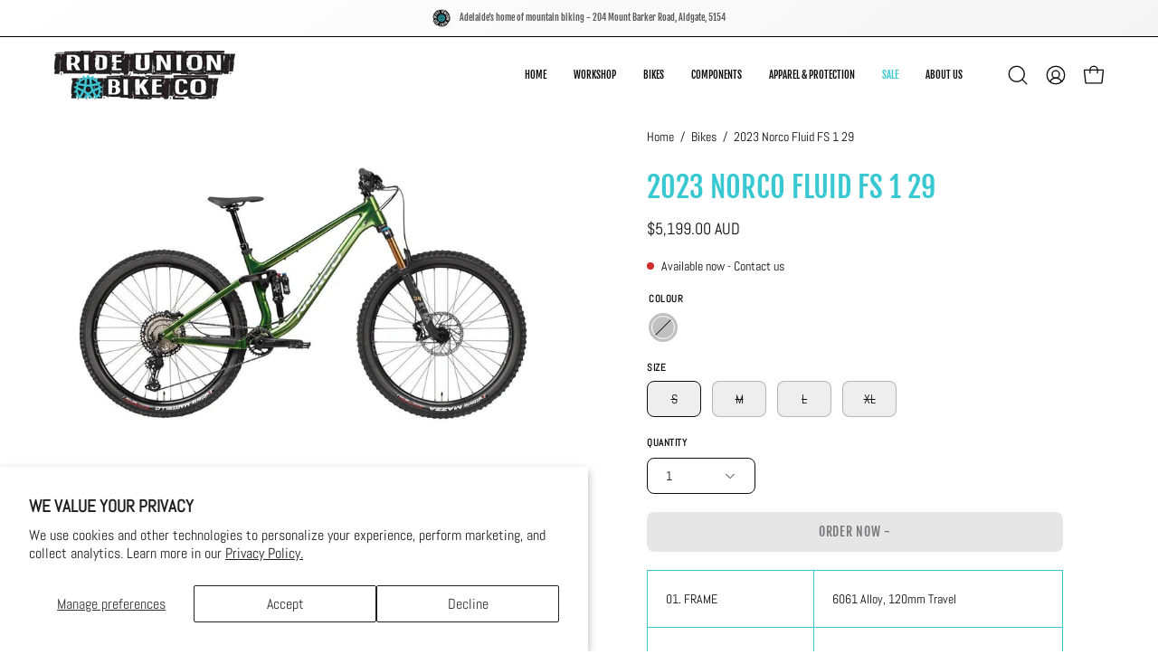

--- FILE ---
content_type: text/html; charset=utf-8
request_url: https://www.rideunionbikeco.com.au/products/2023-norco-fluid-fs-1-29
body_size: 41380
content:
<!doctype html>
<html class="no-js no-touch page-loading" lang="en">
<head><meta charset="utf-8">
<meta http-equiv="X-UA-Compatible" content="IE=edge">
<meta name="viewport" content="width=device-width, height=device-height, initial-scale=1.0, minimum-scale=1.0">
<link rel="canonical" href="https://www.rideunionbikeco.com.au/products/2023-norco-fluid-fs-1-29"><link rel="preconnect" href="https://fonts.shopifycdn.com" crossorigin><link rel="preload" as="font" href="//www.rideunionbikeco.com.au/cdn/fonts/abel/abel_n4.0254805ccf79872a96d53996a984f2b9039f9995.woff2" type="font/woff2" crossorigin><link rel="preload" as="font" href="//www.rideunionbikeco.com.au/cdn/fonts/fjalla_one/fjallaone_n4.262edaf1abaf5ed669f7ecd26fc3e24707a0ad85.woff2" type="font/woff2" crossorigin><link rel="preload" as="image" href="//www.rideunionbikeco.com.au/cdn/shop/t/11/assets/loading.svg?v=91665432863842511931739322348"><style data-shopify>
  .no-js.page-loading .loading-overlay,
  html:not(.page-loading) .loading-overlay { opacity: 0; visibility: hidden; pointer-events: none; animation: fadeOut 1s ease; transition: visibility 0s linear 1s; }

  .loading-overlay { position: fixed; top: 0; left: 0; z-index: 99999; width: 100vw; height: 100vh; display: flex; align-items: center; justify-content: center; background: var(--overlay-bg, var(--COLOR-BLACK-WHITE)); }</style><style data-shopify>.loader__image__holder { position: absolute; top: 0; left: 0; width: 100%; height: 100%; font-size: 0; display: none; align-items: center; justify-content: center; animation: pulse-loading 2s infinite ease-in-out; }
    .loader__image__holder:has(.loader__image--fallback) { animation: none; }
    .loading-image .loader__image__holder { display: flex; }
    .loader__image { max-width: 150px; height: auto; object-fit: contain; }
    .loading-image .loader__image--fallback { width: 150px; height: 150px; max-width: 150px; mask: var(--loading-svg) center center/contain no-repeat; background: var(--overlay-bg-svg, var(--COLOR-WHITE-BLACK)); }</style><script>
    const loadingAppearance = "once";
    const loaded = sessionStorage.getItem('loaded');

    if (loadingAppearance === 'once') {
      if (loaded === null) {
        sessionStorage.setItem('loaded', true);
        document.documentElement.classList.add('loading-image');
      }
    } else {
      document.documentElement.classList.add('loading-image');
    }
  </script><link rel="shortcut icon" href="//www.rideunionbikeco.com.au/cdn/shop/files/RU-Logo-2022_Circ-SimpleBorder_32x32.png?v=1684986173" type="image/png">
<title>2023 Norco Fluid FS 1 29
  
  
   &ndash; Ride Union Bike Co</title><meta name="description" content="01. FRAME 6061 Alloy, 120mm Travel 02. FORK Fox FLOAT Factory 34 GRIP2, 140mm Travel, 44mm Offset 03. REMOTE - 04. REAR SHOCK Fox FLOAT X Performance Elite, 2-pos, Custom Tune, 210x450mm 05. HEADSET Sealed Bearing, Tapered 06. HEADSET SPACER 2x10mm &amp;amp; 1x5mm- Black 07. GRIPS VP Lock-On 08. HANDLE BAR TranzX 6061 Butt">

<meta property="og:site_name" content="Ride Union Bike Co">
<meta property="og:url" content="https://www.rideunionbikeco.com.au/products/2023-norco-fluid-fs-1-29">
<meta property="og:title" content="2023 Norco Fluid FS 1 29">
<meta property="og:type" content="product">
<meta property="og:description" content="01. FRAME 6061 Alloy, 120mm Travel 02. FORK Fox FLOAT Factory 34 GRIP2, 140mm Travel, 44mm Offset 03. REMOTE - 04. REAR SHOCK Fox FLOAT X Performance Elite, 2-pos, Custom Tune, 210x450mm 05. HEADSET Sealed Bearing, Tapered 06. HEADSET SPACER 2x10mm &amp;amp; 1x5mm- Black 07. GRIPS VP Lock-On 08. HANDLE BAR TranzX 6061 Butt"><meta property="og:image" content="http://www.rideunionbikeco.com.au/cdn/shop/products/FS1.jpg?v=1732962452">
  <meta property="og:image:secure_url" content="https://www.rideunionbikeco.com.au/cdn/shop/products/FS1.jpg?v=1732962452">
  <meta property="og:image:width" content="1110">
  <meta property="og:image:height" content="740"><meta property="og:price:amount" content="5,199.00">
  <meta property="og:price:currency" content="AUD"><meta name="twitter:card" content="summary_large_image">
<meta name="twitter:title" content="2023 Norco Fluid FS 1 29">
<meta name="twitter:description" content="01. FRAME 6061 Alloy, 120mm Travel 02. FORK Fox FLOAT Factory 34 GRIP2, 140mm Travel, 44mm Offset 03. REMOTE - 04. REAR SHOCK Fox FLOAT X Performance Elite, 2-pos, Custom Tune, 210x450mm 05. HEADSET Sealed Bearing, Tapered 06. HEADSET SPACER 2x10mm &amp;amp; 1x5mm- Black 07. GRIPS VP Lock-On 08. HANDLE BAR TranzX 6061 Butt"><style data-shopify>@font-face {
  font-family: "Fjalla One";
  font-weight: 400;
  font-style: normal;
  font-display: swap;
  src: url("//www.rideunionbikeco.com.au/cdn/fonts/fjalla_one/fjallaone_n4.262edaf1abaf5ed669f7ecd26fc3e24707a0ad85.woff2") format("woff2"),
       url("//www.rideunionbikeco.com.au/cdn/fonts/fjalla_one/fjallaone_n4.f67f40342efd2b34cae019d50b4b5c4da6fc5da7.woff") format("woff");
}

    @font-face {
  font-family: Abel;
  font-weight: 400;
  font-style: normal;
  font-display: swap;
  src: url("//www.rideunionbikeco.com.au/cdn/fonts/abel/abel_n4.0254805ccf79872a96d53996a984f2b9039f9995.woff2") format("woff2"),
       url("//www.rideunionbikeco.com.au/cdn/fonts/abel/abel_n4.635ebaebd760542724b79271de73bae7c2091173.woff") format("woff");
}

    @font-face {
  font-family: "Fjalla One";
  font-weight: 400;
  font-style: normal;
  font-display: swap;
  src: url("//www.rideunionbikeco.com.au/cdn/fonts/fjalla_one/fjallaone_n4.262edaf1abaf5ed669f7ecd26fc3e24707a0ad85.woff2") format("woff2"),
       url("//www.rideunionbikeco.com.au/cdn/fonts/fjalla_one/fjallaone_n4.f67f40342efd2b34cae019d50b4b5c4da6fc5da7.woff") format("woff");
}

    @font-face {
  font-family: Chivo;
  font-weight: 400;
  font-style: normal;
  font-display: swap;
  src: url("//www.rideunionbikeco.com.au/cdn/fonts/chivo/chivo_n4.059fadbbf52d9f02350103459eb216e4b24c4661.woff2") format("woff2"),
       url("//www.rideunionbikeco.com.au/cdn/fonts/chivo/chivo_n4.f2f8fca8b7ff9f510fa7f09ffe5448b3504bccf5.woff") format("woff");
}


    

    

    

    

    

    

    

    
:root {--COLOR-PRIMARY-OPPOSITE: #ffffff;
      --COLOR-PRIMARY-LIGHTEN-DARKEN-ALPHA-20: rgba(38, 201, 214, 0.2);
      --COLOR-PRIMARY-LIGHTEN-DARKEN-ALPHA-30: rgba(38, 201, 214, 0.3);

      --PRIMARY-BUTTONS-COLOR-BG: #1ea0ab;
      --PRIMARY-BUTTONS-COLOR-TEXT: #ffffff;
      --PRIMARY-BUTTONS-COLOR-TEXT-ALPHA-10: rgba(255, 255, 255, 0.1);
      --PRIMARY-BUTTONS-COLOR-BORDER: #1ea0ab;
      --PRIMARY-BUTTONS-COLOR-HOVER: rgba(255, 255, 255, 0.2);

      --PRIMARY-BUTTONS-COLOR-LIGHTEN-DARKEN: #26c9d6;

      --PRIMARY-BUTTONS-COLOR-ALPHA-05: rgba(30, 160, 171, 0.05);
      --PRIMARY-BUTTONS-COLOR-ALPHA-10: rgba(30, 160, 171, 0.1);
      --PRIMARY-BUTTONS-COLOR-ALPHA-50: rgba(30, 160, 171, 0.5);--COLOR-SECONDARY-OPPOSITE: #ffffff;
      --COLOR-SECONDARY-OPPOSITE-ALPHA-20: rgba(255, 255, 255, 0.2);
      --COLOR-SECONDARY-LIGHTEN-DARKEN-ALPHA-20: rgba(40, 167, 175, 0.2);
      --COLOR-SECONDARY-LIGHTEN-DARKEN-ALPHA-30: rgba(40, 167, 175, 0.3);

      --SECONDARY-BUTTONS-COLOR-BG: #38c8d2;
      --SECONDARY-BUTTONS-COLOR-TEXT: #ffffff;
      --SECONDARY-BUTTONS-COLOR-TEXT-ALPHA-10: rgba(255, 255, 255, 0.1);
      --SECONDARY-BUTTONS-COLOR-BORDER: #38c8d2;

      --SECONDARY-BUTTONS-COLOR-ALPHA-05: rgba(56, 200, 210, 0.05);
      --SECONDARY-BUTTONS-COLOR-ALPHA-10: rgba(56, 200, 210, 0.1);
      --SECONDARY-BUTTONS-COLOR-ALPHA-50: rgba(56, 200, 210, 0.5);--OUTLINE-BUTTONS-PRIMARY-BG: transparent;
      --OUTLINE-BUTTONS-PRIMARY-TEXT: #1ea0ab;
      --OUTLINE-BUTTONS-PRIMARY-TEXT-ALPHA-10: rgba(30, 160, 171, 0.1);
      --OUTLINE-BUTTONS-PRIMARY-BORDER: #1ea0ab;
      --OUTLINE-BUTTONS-PRIMARY-BG-HOVER: rgba(38, 201, 214, 0.2);

      --OUTLINE-BUTTONS-SECONDARY-BG: transparent;
      --OUTLINE-BUTTONS-SECONDARY-TEXT: #38c8d2;
      --OUTLINE-BUTTONS-SECONDARY-TEXT-ALPHA-10: rgba(56, 200, 210, 0.1);
      --OUTLINE-BUTTONS-SECONDARY-BORDER: #38c8d2;
      --OUTLINE-BUTTONS-SECONDARY-BG-HOVER: rgba(40, 167, 175, 0.2);

      --OUTLINE-BUTTONS-WHITE-BG: transparent;
      --OUTLINE-BUTTONS-WHITE-TEXT: #ffffff;
      --OUTLINE-BUTTONS-WHITE-TEXT-ALPHA-10: rgba(255, 255, 255, 0.1);
      --OUTLINE-BUTTONS-WHITE-BORDER: #ffffff;

      --OUTLINE-BUTTONS-BLACK-BG: transparent;
      --OUTLINE-BUTTONS-BLACK-TEXT: #000000;
      --OUTLINE-BUTTONS-BLACK-TEXT-ALPHA-10: rgba(0, 0, 0, 0.1);
      --OUTLINE-BUTTONS-BLACK-BORDER: #000000;--OUTLINE-SOLID-BUTTONS-PRIMARY-BG: #1ea0ab;
      --OUTLINE-SOLID-BUTTONS-PRIMARY-TEXT: #ffffff;
      --OUTLINE-SOLID-BUTTONS-PRIMARY-TEXT-ALPHA-10: rgba(255, 255, 255, 0.1);
      --OUTLINE-SOLID-BUTTONS-PRIMARY-BORDER: #ffffff;
      --OUTLINE-SOLID-BUTTONS-PRIMARY-BG-HOVER: rgba(255, 255, 255, 0.2);

      --OUTLINE-SOLID-BUTTONS-SECONDARY-BG: #38c8d2;
      --OUTLINE-SOLID-BUTTONS-SECONDARY-TEXT: #ffffff;
      --OUTLINE-SOLID-BUTTONS-SECONDARY-TEXT-ALPHA-10: rgba(255, 255, 255, 0.1);
      --OUTLINE-SOLID-BUTTONS-SECONDARY-BORDER: #ffffff;
      --OUTLINE-SOLID-BUTTONS-SECONDARY-BG-HOVER: rgba(255, 255, 255, 0.2);

      --OUTLINE-SOLID-BUTTONS-WHITE-BG: #ffffff;
      --OUTLINE-SOLID-BUTTONS-WHITE-TEXT: #000000;
      --OUTLINE-SOLID-BUTTONS-WHITE-TEXT-ALPHA-10: rgba(0, 0, 0, 0.1);
      --OUTLINE-SOLID-BUTTONS-WHITE-BORDER: #000000;

      --OUTLINE-SOLID-BUTTONS-BLACK-BG: #000000;
      --OUTLINE-SOLID-BUTTONS-BLACK-TEXT: #ffffff;
      --OUTLINE-SOLID-BUTTONS-BLACK-TEXT-ALPHA-10: rgba(255, 255, 255, 0.1);
      --OUTLINE-SOLID-BUTTONS-BLACK-BORDER: #ffffff;--COLOR-HEADING: #38c8d2;
      --COLOR-TEXT: #0c0c0f;
      --COLOR-TEXT-DARKEN: #000000;
      --COLOR-TEXT-LIGHTEN: #393948;
      --COLOR-TEXT-ALPHA-5: rgba(12, 12, 15, 0.05);
      --COLOR-TEXT-ALPHA-8: rgba(12, 12, 15, 0.08);
      --COLOR-TEXT-ALPHA-10: rgba(12, 12, 15, 0.1);
      --COLOR-TEXT-ALPHA-15: rgba(12, 12, 15, 0.15);
      --COLOR-TEXT-ALPHA-20: rgba(12, 12, 15, 0.2);
      --COLOR-TEXT-ALPHA-25: rgba(12, 12, 15, 0.25);
      --COLOR-TEXT-ALPHA-50: rgba(12, 12, 15, 0.5);
      --COLOR-TEXT-ALPHA-60: rgba(12, 12, 15, 0.6);
      --COLOR-TEXT-ALPHA-85: rgba(12, 12, 15, 0.85);

      --COLOR-BG: #ffffff;
      --COLOR-BG-ALPHA-25: rgba(255, 255, 255, 0.25);
      --COLOR-BG-ALPHA-35: rgba(255, 255, 255, 0.35);
      --COLOR-BG-ALPHA-60: rgba(255, 255, 255, 0.6);
      --COLOR-BG-ALPHA-65: rgba(255, 255, 255, 0.65);
      --COLOR-BG-ALPHA-85: rgba(255, 255, 255, 0.85);
      --COLOR-BG-DARKEN: #e6e6e6;
      --COLOR-BG-LIGHTEN-DARKEN: #e6e6e6;
      --COLOR-BG-LIGHTEN-DARKEN-SHIMMER-BG: #fafafa;
      --COLOR-BG-LIGHTEN-DARKEN-SHIMMER-EFFECT: #f5f5f5;
      --COLOR-BG-LIGHTEN-DARKEN-SHIMMER-ENHANCEMENT: #000000;
      --COLOR-BG-LIGHTEN-DARKEN-FOREGROUND: #f7f7f7;
      --COLOR-BG-LIGHTEN-DARKEN-HIGHLIGHT: #f5f5f5;
      --COLOR-BG-LIGHTEN-DARKEN-SEARCH-LOADER: #cccccc;
      --COLOR-BG-LIGHTEN-DARKEN-SEARCH-LOADER-LINE: #e6e6e6;
      --COLOR-BG-LIGHTEN-DARKEN-2: #cdcdcd;
      --COLOR-BG-LIGHTEN-DARKEN-3: #c0c0c0;
      --COLOR-BG-LIGHTEN-DARKEN-4: #b3b3b3;
      --COLOR-BG-LIGHTEN-DARKEN-5: #a6a6a6;
      --COLOR-BG-LIGHTEN-DARKEN-6: #9a9a9a;
      --COLOR-BG-LIGHTEN-DARKEN-CONTRAST: #b3b3b3;
      --COLOR-BG-LIGHTEN-DARKEN-CONTRAST-2: #a6a6a6;
      --COLOR-BG-LIGHTEN-DARKEN-CONTRAST-3: #999999;
      --COLOR-BG-LIGHTEN-DARKEN-CONTRAST-4: #8c8c8c;
      --COLOR-BG-LIGHTEN-DARKEN-CONTRAST-5: #808080;
      --COLOR-BG-LIGHTEN-DARKEN-CONTRAST-6: #737373;

      --COLOR-BG-SECONDARY: #f5f5f5;
      --COLOR-BG-SECONDARY-LIGHTEN-DARKEN: #dcdcdc;
      --COLOR-BG-SECONDARY-LIGHTEN-DARKEN-CONTRAST: #767676;

      --COLOR-INPUT-BG: #ffffff;

      --COLOR-ACCENT: #38c8d2;
      --COLOR-ACCENT-TEXT: #fff;
      --COLOR-ACCENT-MIX-ALPHA: rgba(28, 100, 105, 0.1);

      --COLOR-BORDER: #38c8d2;
      --COLOR-BORDER-ALPHA-15: rgba(56, 200, 210, 0.15);
      --COLOR-BORDER-ALPHA-30: rgba(56, 200, 210, 0.3);
      --COLOR-BORDER-ALPHA-50: rgba(56, 200, 210, 0.5);
      --COLOR-BORDER-ALPHA-65: rgba(56, 200, 210, 0.65);
      --COLOR-BORDER-LIGHTEN-DARKEN: #15585c;
      --COLOR-BORDER-HAIRLINE: #f7f7f7;

      --COLOR-SALE-BG: #38c8d2;
      --COLOR-SALE-TEXT: #ffffff;
      --COLOR-CUSTOM-BG: #38c8d2;
      --COLOR-CUSTOM-TEXT: #ffffff;
      --COLOR-SOLD-BG: #ffffff;
      --COLOR-SOLD-TEXT: #f94646;
      --COLOR-SAVING-BG: #f94646;
      --COLOR-SAVING-TEXT: #ffffff;

      --COLOR-WHITE-BLACK: #fff;
      --COLOR-BLACK-WHITE: #000;
      --COLOR-BLACK-WHITE-ALPHA-25: rgba(0, 0, 0, 0.25);
      --COLOR-BLACK-WHITE-ALPHA-34: rgba(0, 0, 0, 0.34);
      --COLOR-BG-OVERLAY: rgba(255, 255, 255, 0.5);--COLOR-DISABLED-GREY: rgba(12, 12, 15, 0.05);
      --COLOR-DISABLED-GREY-DARKEN: rgba(12, 12, 15, 0.45);
      --COLOR-ERROR: #D02E2E;
      --COLOR-ERROR-BG: #f3cbcb;
      --COLOR-SUCCESS: #56AD6A;
      --COLOR-SUCCESS-BG: #ECFEF0;
      --COLOR-WARN: #ECBD5E;
      --COLOR-TRANSPARENT: rgba(255, 255, 255, 0);

      --COLOR-WHITE: #ffffff;
      --COLOR-WHITE-DARKEN: #f2f2f2;
      --COLOR-WHITE-ALPHA-10: rgba(255, 255, 255, 0.1);
      --COLOR-WHITE-ALPHA-20: rgba(255, 255, 255, 0.2);
      --COLOR-WHITE-ALPHA-25: rgba(255, 255, 255, 0.25);
      --COLOR-WHITE-ALPHA-50: rgba(255, 255, 255, 0.5);
      --COLOR-WHITE-ALPHA-60: rgba(255, 255, 255, 0.6);
      --COLOR-BLACK: #000000;
      --COLOR-BLACK-LIGHTEN: #1a1a1a;
      --COLOR-BLACK-ALPHA-10: rgba(0, 0, 0, 0.1);
      --COLOR-BLACK-ALPHA-20: rgba(0, 0, 0, 0.2);
      --COLOR-BLACK-ALPHA-25: rgba(0, 0, 0, 0.25);
      --COLOR-BLACK-ALPHA-50: rgba(0, 0, 0, 0.5);
      --COLOR-BLACK-ALPHA-60: rgba(0, 0, 0, 0.6);--FONT-STACK-BODY: Abel, sans-serif;
      --FONT-STYLE-BODY: normal;
      --FONT-STYLE-BODY-ITALIC: italic;
      --FONT-ADJUST-BODY: 1.0;

      --FONT-WEIGHT-BODY: 400;
      --FONT-WEIGHT-BODY-LIGHT: 300;
      --FONT-WEIGHT-BODY-MEDIUM: 500;
      --FONT-WEIGHT-BODY-BOLD: 700;

      --FONT-STACK-HEADING: "Fjalla One", sans-serif;
      --FONT-STYLE-HEADING: normal;
      --FONT-STYLE-HEADING-ITALIC: italic;
      --FONT-ADJUST-HEADING: 1.0;

      --FONT-WEIGHT-HEADING: 400;
      --FONT-WEIGHT-HEADING-LIGHT: 300;
      --FONT-WEIGHT-HEADING-MEDIUM: 500;
      --FONT-WEIGHT-HEADING-BOLD: 600;

      --FONT-STACK-NAV: "Fjalla One", sans-serif;
      --FONT-STYLE-NAV: normal;
      --FONT-STYLE-NAV-ITALIC: italic;
      --FONT-ADJUST-NAV: 0.9;
      --FONT-ADJUST-NAV-TOP-LEVEL: 0.7;

      --FONT-WEIGHT-NAV: 400;
      --FONT-WEIGHT-NAV-LIGHT: 300;
      --FONT-WEIGHT-NAV-MEDIUM: 500;
      --FONT-WEIGHT-NAV-BOLD: 600;

      --FONT-ADJUST-PRODUCT-GRID: 0.9;
      --FONT-ADJUST-PRODUCT-GRID-HEADING: 0.9;

      --FONT-ADJUST-BADGES: 1.0;

      --FONT-STACK-BUTTON: "Fjalla One", sans-serif;
      --FONT-STYLE-BUTTON: normal;
      --FONT-STYLE-BUTTON-ITALIC: italic;
      --FONT-ADJUST-SMALL-BUTTON: 0.9;
      --FONT-ADJUST-MEDIUM-BUTTON: 0.9;
      --FONT-ADJUST-LARGE-BUTTON: 0.9;

      --FONT-WEIGHT-BUTTON: 400;
      --FONT-WEIGHT-BUTTON-MEDIUM: 500;
      --FONT-WEIGHT-BUTTON-BOLD: 600;

      --FONT-STACK-SUBHEADING: "Fjalla One", sans-serif;
      --FONT-STYLE-SUBHEADING: normal;
      --FONT-ADJUST-SUBHEADING: 0.85;

      --FONT-WEIGHT-SUBHEADING: 400;
      --FONT-WEIGHT-SUBHEADING-BOLD: 600;

      --FONT-STACK-LABEL: Abel, sans-serif;
      --FONT-STYLE-LABEL: normal;
      --FONT-ADJUST-LABEL: 0.65;

      --FONT-STACK-HIGHLIGHT: Chivo, sans-serif;
      --FONT-STYLE-HIGHLIGHT: normal;
      --FONT-WEIGHT-HIGHLIGHT: 400;

      --FONT-WEIGHT-LABEL: 600;

      --LETTER-SPACING-NAV: 0.0em;
      --LETTER-SPACING-HEADING: 0.0em;
      --LETTER-SPACING-SUBHEADING: -0.025em;
      --LETTER-SPACING-BUTTON: 0.05em;
      --LETTER-SPACING-LABEL: 0.05em;

      --BUTTON-TEXT-CAPS: uppercase;
      --HEADING-TEXT-CAPS: uppercase;
      --SUBHEADING-TEXT-CAPS: uppercase;
      --LABEL-TEXT-CAPS: uppercase;--FONT-SIZE-INPUT: 1.0rem;--RADIUS: 8px;
      --RADIUS-SMALL: 8px;
      --RADIUS-TINY: 8px;
      --RADIUS-CHECKBOX: 4px;
      --RADIUS-TEXTAREA: 8px;--RADIUS-BADGE: 4px;--PRODUCT-MEDIA-PADDING-TOP: 100%;--BORDER-WIDTH: 1px;--STROKE-WIDTH: 12px;--SITE-WIDTH: 1440px;
      --SITE-WIDTH-NARROW: 840px;

      
      --SMALL-BUTTON-WIDTH: 50px;
      --MEDIUM-BUTTON-WIDTH: 150px;
      --LARGE-BUTTON-WIDTH: 200px;
      --SMALL-BUTTON-HEIGHT: 20px;
      --MEDIUM-BUTTON-HEIGHT: 20px;
      --LARGE-BUTTON-HEIGHT: 20px;--COLOR-UPSELLS-BG: #F1EFE8;
      --COLOR-UPSELLS-TEXT: #0B0B0B;
      --COLOR-UPSELLS-TEXT-LIGHTEN: #3e3e3e;
      --COLOR-UPSELLS-DISABLED-GREY-DARKEN: rgba(11, 11, 11, 0.45);
      --UPSELLS-HEIGHT: 130px;
      --UPSELLS-IMAGE-WIDTH: 30%;--ICON-ARROW-RIGHT: url( "//www.rideunionbikeco.com.au/cdn/shop/t/11/assets/icon-chevron-right.svg?v=115618353204357621731739322348" );--loading-svg: url( "//www.rideunionbikeco.com.au/cdn/shop/t/11/assets/loading.svg?v=91665432863842511931739322348" );
      --icon-check: url( "//www.rideunionbikeco.com.au/cdn/shop/t/11/assets/icon-check.svg?v=175316081881880408121739322348" );
      --icon-check-swatch: url( "//www.rideunionbikeco.com.au/cdn/shop/t/11/assets/icon-check-swatch.svg?v=131897745589030387781739322348" );
      --icon-zoom-in: url( "//www.rideunionbikeco.com.au/cdn/shop/t/11/assets/icon-zoom-in.svg?v=157433013461716915331739322348" );
      --icon-zoom-out: url( "//www.rideunionbikeco.com.au/cdn/shop/t/11/assets/icon-zoom-out.svg?v=164909107869959372931739322348" );--collection-sticky-bar-height: 0px;
      --collection-image-padding-top: 60%;

      --drawer-width: 400px;
      --drawer-transition: transform 0.4s cubic-bezier(0.46, 0.01, 0.32, 1);--gutter: 60px;
      --gutter-mobile: 20px;
      --grid-gutter: 20px;
      --grid-gutter-mobile: 35px;--inner: 20px;
      --inner-tablet: 18px;
      --inner-mobile: 16px;--grid: repeat(4, minmax(0, 1fr));
      --grid-tablet: repeat(3, minmax(0, 1fr));
      --grid-mobile: repeat(2, minmax(0, 1fr));
      --megamenu-grid: repeat(4, minmax(0, 1fr));
      --grid-row: 1 / span 4;--scrollbar-width: 0px;--overlay: #000;
      --overlay-opacity: 1;--swatch-width: 38px;
      --swatch-height: 26px;
      --swatch-size: 32px;
      --swatch-size-mobile: 30px;

      
      --move-offset: 20px;

      
      --autoplay-speed: 2200ms;
    }

    
.cart__item__image:after,
    .product__media__container:after,
    .products-list__item__image:after,
    .products-list__item__image-bg:after,
    .blog-item__product__image:after {
      content: '';
      position: absolute;
      z-index: 1;
      inset: 0;
      background: rgba(0, 0, 0, .03);
      pointer-events: none;
    }.product-upsell__image:after,
    .popup-quick-view__nav-media:after,
    .product-gallery__media--image:after,
    .product-gallery__media--onboarding:after,
    .product-single__thumbnail-link:after {
      content: '';
      position: absolute;
      z-index: 1;
      inset: 0;
      background: rgba(0, 0, 0, .03);
      pointer-events: none;
    }</style><link href="//www.rideunionbikeco.com.au/cdn/shop/t/11/assets/theme.css?v=122456792655390156981739322349" rel="stylesheet" type="text/css" media="all" /><script
  type="text/javascript"
>
    if (window.MSInputMethodContext && document.documentMode) {
      var scripts = document.getElementsByTagName('script')[0];
      var polyfill = document.createElement("script");
      polyfill.defer = true;
      polyfill.src = "//www.rideunionbikeco.com.au/cdn/shop/t/11/assets/ie11.js?v=164037955086922138091739322348";

      scripts.parentNode.insertBefore(polyfill, scripts);

      document.documentElement.classList.add('ie11');
    } else {
      document.documentElement.className = document.documentElement.className.replace('no-js', 'js');
    }

    let root = '/';
    if (root[root.length - 1] !== '/') {
      root = `${root}/`;
    }

    window.theme = {
      routes: {
        root: root,
        cart_url: "\/cart",
        cart_add_url: "\/cart\/add",
        cart_change_url: "\/cart\/change",
        shop_url: "https:\/\/www.rideunionbikeco.com.au",
        searchUrl: '/search',
        predictiveSearchUrl: '/search/suggest',
        product_recommendations_url: "\/recommendations\/products"
      },
      assets: {
        photoswipe: '//www.rideunionbikeco.com.au/cdn/shop/t/11/assets/photoswipe.js?v=162613001030112971491739322348',
        smoothscroll: '//www.rideunionbikeco.com.au/cdn/shop/t/11/assets/smoothscroll.js?v=37906625415260927261739322348',
        no_image: "//www.rideunionbikeco.com.au/cdn/shopifycloud/storefront/assets/no-image-2048-a2addb12_1024x.gif",
        swatches: '//www.rideunionbikeco.com.au/cdn/shop/t/11/assets/swatches.json?v=108341084980828767351739322348',
        base: "//www.rideunionbikeco.com.au/cdn/shop/t/11/assets/"
      },
      strings: {
        add_to_cart: "Add to Cart",
        cart_acceptance_error: "You must accept our terms and conditions.",
        cart_empty: "Your cart is currently empty.",
        cart_price: "Price",
        cart_quantity: "Quantity",
        cart_items_one: "{{ count }} item",
        cart_items_many: "{{ count }} items",
        cart_title: "Cart",
        cart_total: "Total",
        continue_shopping: "Continue Shopping",
        free: "Free",
        limit_error: "Sorry, looks like we don\u0026#39;t have enough of this product.",
        preorder: "Pre-Order",
        remove: "Remove",
        sale_badge_text: "Sale",
        saving_badge: "Save {{ discount }}",
        saving_up_to_badge: "Save up to {{ discount }}",
        sold_out: "Order now",
        subscription: "Subscription",
        unavailable: "Unavailable",
        unit_price_label: "Unit price",
        unit_price_separator: "per",
        zero_qty_error: "Quantity must be greater than 0.",
        delete_confirm: "Are you sure you wish to delete this address?",
        newsletter_product_availability: ""
      },
      icons: {
        plus: '<svg aria-hidden="true" focusable="false" role="presentation" class="icon icon-toggle-plus" viewBox="0 0 192 192"><path d="M30 96h132M96 30v132" stroke="currentColor" stroke-linecap="round" stroke-linejoin="round"/></svg>',
        minus: '<svg aria-hidden="true" focusable="false" role="presentation" class="icon icon-toggle-minus" viewBox="0 0 192 192"><path d="M30 96h132" stroke="currentColor" stroke-linecap="round" stroke-linejoin="round"/></svg>',
        close: '<svg aria-hidden="true" focusable="false" role="presentation" class="icon icon-close" viewBox="0 0 192 192"><path d="M150 42 42 150M150 150 42 42" stroke="currentColor" stroke-linecap="round" stroke-linejoin="round"/></svg>'
      },
      settings: {
        animationsEnabled: true,
        cartType: "drawer",
        enableAcceptTerms: false,
        enableInfinityScroll: true,
        enablePaymentButton: false,
        gridImageSize: "cover",
        gridImageAspectRatio: 1,
        mobileMenuBehaviour: "link",
        productGridHover: "image",
        savingBadgeType: "percentage",
        showSaleBadge: true,
        showSoldBadge: true,
        showSavingBadge: true,
        quickBuy: "quick_buy",
        suggestArticles: false,
        suggestCollections: true,
        suggestProducts: true,
        suggestPages: false,
        suggestionsResultsLimit: 10,
        currency_code_enable: true,
        hideInventoryCount: true,
        colorSwatchesType: "theme",
        atcButtonShowPrice: false,
        buynowButtonColor: "btn--white",
        buynowButtonStyle: "btn--solid-border",
        buynowButtonSize: "btn--medium",
      },
      sizes: {
        mobile: 480,
        small: 768,
        large: 1024,
        widescreen: 1440
      },
      moneyFormat: "${{amount}}",
      moneyWithCurrencyFormat: "${{amount}} AUD",
      subtotal: 0,
      current_iso_code: "AUD",
      info: {
        name: 'Palo Alto'
      },
      version: '6.1.0'
    };
    window.PaloAlto = window.PaloAlto || {};
    window.slate = window.slate || {};
    window.isHeaderTransparent = false;
    window.stickyHeaderHeight = 60;
    window.lastWindowWidth = window.innerWidth || document.documentElement.clientWidth;
</script><script src="//www.rideunionbikeco.com.au/cdn/shop/t/11/assets/vendor.js?v=164905933048751944601739322349" defer="defer"></script>
<script src="//www.rideunionbikeco.com.au/cdn/shop/t/11/assets/theme.js?v=94194314452998988301739322349" defer="defer"></script><script>window.performance && window.performance.mark && window.performance.mark('shopify.content_for_header.start');</script><meta name="google-site-verification" content="1rYWFnqa_XfhV3nc73x2k74g1XxSMzAbtsI1vpqt8bU">
<meta name="facebook-domain-verification" content="qozy9w93bzti9io8i4mwbtjre9l1s6">
<meta id="shopify-digital-wallet" name="shopify-digital-wallet" content="/76444762392/digital_wallets/dialog">
<meta name="shopify-checkout-api-token" content="0b546db75069ef70c4f29112a9fc4a6c">
<link rel="alternate" type="application/json+oembed" href="https://www.rideunionbikeco.com.au/products/2023-norco-fluid-fs-1-29.oembed">
<script async="async" src="/checkouts/internal/preloads.js?locale=en-AU"></script>
<link rel="preconnect" href="https://shop.app" crossorigin="anonymous">
<script async="async" src="https://shop.app/checkouts/internal/preloads.js?locale=en-AU&shop_id=76444762392" crossorigin="anonymous"></script>
<script id="apple-pay-shop-capabilities" type="application/json">{"shopId":76444762392,"countryCode":"AU","currencyCode":"AUD","merchantCapabilities":["supports3DS"],"merchantId":"gid:\/\/shopify\/Shop\/76444762392","merchantName":"Ride Union Bike Co","requiredBillingContactFields":["postalAddress","email","phone"],"requiredShippingContactFields":["postalAddress","email","phone"],"shippingType":"shipping","supportedNetworks":["visa","masterCard","amex","jcb"],"total":{"type":"pending","label":"Ride Union Bike Co","amount":"1.00"},"shopifyPaymentsEnabled":true,"supportsSubscriptions":true}</script>
<script id="shopify-features" type="application/json">{"accessToken":"0b546db75069ef70c4f29112a9fc4a6c","betas":["rich-media-storefront-analytics"],"domain":"www.rideunionbikeco.com.au","predictiveSearch":true,"shopId":76444762392,"locale":"en"}</script>
<script>var Shopify = Shopify || {};
Shopify.shop = "a59146-2.myshopify.com";
Shopify.locale = "en";
Shopify.currency = {"active":"AUD","rate":"1.0"};
Shopify.country = "AU";
Shopify.theme = {"name":"Updated copy of Palo Alto","id":175099838744,"schema_name":"Palo Alto","schema_version":"6.1.0","theme_store_id":777,"role":"main"};
Shopify.theme.handle = "null";
Shopify.theme.style = {"id":null,"handle":null};
Shopify.cdnHost = "www.rideunionbikeco.com.au/cdn";
Shopify.routes = Shopify.routes || {};
Shopify.routes.root = "/";</script>
<script type="module">!function(o){(o.Shopify=o.Shopify||{}).modules=!0}(window);</script>
<script>!function(o){function n(){var o=[];function n(){o.push(Array.prototype.slice.apply(arguments))}return n.q=o,n}var t=o.Shopify=o.Shopify||{};t.loadFeatures=n(),t.autoloadFeatures=n()}(window);</script>
<script>
  window.ShopifyPay = window.ShopifyPay || {};
  window.ShopifyPay.apiHost = "shop.app\/pay";
  window.ShopifyPay.redirectState = null;
</script>
<script id="shop-js-analytics" type="application/json">{"pageType":"product"}</script>
<script defer="defer" async type="module" src="//www.rideunionbikeco.com.au/cdn/shopifycloud/shop-js/modules/v2/client.init-shop-cart-sync_BApSsMSl.en.esm.js"></script>
<script defer="defer" async type="module" src="//www.rideunionbikeco.com.au/cdn/shopifycloud/shop-js/modules/v2/chunk.common_CBoos6YZ.esm.js"></script>
<script type="module">
  await import("//www.rideunionbikeco.com.au/cdn/shopifycloud/shop-js/modules/v2/client.init-shop-cart-sync_BApSsMSl.en.esm.js");
await import("//www.rideunionbikeco.com.au/cdn/shopifycloud/shop-js/modules/v2/chunk.common_CBoos6YZ.esm.js");

  window.Shopify.SignInWithShop?.initShopCartSync?.({"fedCMEnabled":true,"windoidEnabled":true});

</script>
<script>
  window.Shopify = window.Shopify || {};
  if (!window.Shopify.featureAssets) window.Shopify.featureAssets = {};
  window.Shopify.featureAssets['shop-js'] = {"shop-cart-sync":["modules/v2/client.shop-cart-sync_DJczDl9f.en.esm.js","modules/v2/chunk.common_CBoos6YZ.esm.js"],"init-fed-cm":["modules/v2/client.init-fed-cm_BzwGC0Wi.en.esm.js","modules/v2/chunk.common_CBoos6YZ.esm.js"],"shop-button":["modules/v2/client.shop-button_D_JX508o.en.esm.js","modules/v2/chunk.common_CBoos6YZ.esm.js"],"init-windoid":["modules/v2/client.init-windoid_BS26ThXS.en.esm.js","modules/v2/chunk.common_CBoos6YZ.esm.js"],"init-shop-cart-sync":["modules/v2/client.init-shop-cart-sync_BApSsMSl.en.esm.js","modules/v2/chunk.common_CBoos6YZ.esm.js"],"shop-cash-offers":["modules/v2/client.shop-cash-offers_DthCPNIO.en.esm.js","modules/v2/chunk.common_CBoos6YZ.esm.js","modules/v2/chunk.modal_Bu1hFZFC.esm.js"],"shop-toast-manager":["modules/v2/client.shop-toast-manager_tEhgP2F9.en.esm.js","modules/v2/chunk.common_CBoos6YZ.esm.js"],"avatar":["modules/v2/client.avatar_BTnouDA3.en.esm.js"],"init-shop-email-lookup-coordinator":["modules/v2/client.init-shop-email-lookup-coordinator_DFwWcvrS.en.esm.js","modules/v2/chunk.common_CBoos6YZ.esm.js"],"pay-button":["modules/v2/client.pay-button_BuNmcIr_.en.esm.js","modules/v2/chunk.common_CBoos6YZ.esm.js"],"init-customer-accounts":["modules/v2/client.init-customer-accounts_C0Oh2ljF.en.esm.js","modules/v2/client.shop-login-button_DwLgFT0K.en.esm.js","modules/v2/chunk.common_CBoos6YZ.esm.js","modules/v2/chunk.modal_Bu1hFZFC.esm.js"],"shop-login-button":["modules/v2/client.shop-login-button_DwLgFT0K.en.esm.js","modules/v2/chunk.common_CBoos6YZ.esm.js","modules/v2/chunk.modal_Bu1hFZFC.esm.js"],"init-customer-accounts-sign-up":["modules/v2/client.init-customer-accounts-sign-up_TlVCiykN.en.esm.js","modules/v2/client.shop-login-button_DwLgFT0K.en.esm.js","modules/v2/chunk.common_CBoos6YZ.esm.js","modules/v2/chunk.modal_Bu1hFZFC.esm.js"],"init-shop-for-new-customer-accounts":["modules/v2/client.init-shop-for-new-customer-accounts_DrjXSI53.en.esm.js","modules/v2/client.shop-login-button_DwLgFT0K.en.esm.js","modules/v2/chunk.common_CBoos6YZ.esm.js","modules/v2/chunk.modal_Bu1hFZFC.esm.js"],"shop-follow-button":["modules/v2/client.shop-follow-button_C5D3XtBb.en.esm.js","modules/v2/chunk.common_CBoos6YZ.esm.js","modules/v2/chunk.modal_Bu1hFZFC.esm.js"],"checkout-modal":["modules/v2/client.checkout-modal_8TC_1FUY.en.esm.js","modules/v2/chunk.common_CBoos6YZ.esm.js","modules/v2/chunk.modal_Bu1hFZFC.esm.js"],"lead-capture":["modules/v2/client.lead-capture_Cq0gfm7I.en.esm.js","modules/v2/chunk.common_CBoos6YZ.esm.js","modules/v2/chunk.modal_Bu1hFZFC.esm.js"],"shop-login":["modules/v2/client.shop-login_BmtnoEUo.en.esm.js","modules/v2/chunk.common_CBoos6YZ.esm.js","modules/v2/chunk.modal_Bu1hFZFC.esm.js"],"payment-terms":["modules/v2/client.payment-terms_BHOWV7U_.en.esm.js","modules/v2/chunk.common_CBoos6YZ.esm.js","modules/v2/chunk.modal_Bu1hFZFC.esm.js"]};
</script>
<script>(function() {
  var isLoaded = false;
  function asyncLoad() {
    if (isLoaded) return;
    isLoaded = true;
    var urls = ["https:\/\/cdn.nfcube.com\/instafeed-de2de3e4005f1fbb7e7acc452cca79a5.js?shop=a59146-2.myshopify.com"];
    for (var i = 0; i < urls.length; i++) {
      var s = document.createElement('script');
      s.type = 'text/javascript';
      s.async = true;
      s.src = urls[i];
      var x = document.getElementsByTagName('script')[0];
      x.parentNode.insertBefore(s, x);
    }
  };
  if(window.attachEvent) {
    window.attachEvent('onload', asyncLoad);
  } else {
    window.addEventListener('load', asyncLoad, false);
  }
})();</script>
<script id="__st">var __st={"a":76444762392,"offset":37800,"reqid":"0d5b6021-80c9-448e-833d-616fcdc96c25-1768848570","pageurl":"www.rideunionbikeco.com.au\/products\/2023-norco-fluid-fs-1-29","u":"fe489bb56d09","p":"product","rtyp":"product","rid":8494631649560};</script>
<script>window.ShopifyPaypalV4VisibilityTracking = true;</script>
<script id="captcha-bootstrap">!function(){'use strict';const t='contact',e='account',n='new_comment',o=[[t,t],['blogs',n],['comments',n],[t,'customer']],c=[[e,'customer_login'],[e,'guest_login'],[e,'recover_customer_password'],[e,'create_customer']],r=t=>t.map((([t,e])=>`form[action*='/${t}']:not([data-nocaptcha='true']) input[name='form_type'][value='${e}']`)).join(','),a=t=>()=>t?[...document.querySelectorAll(t)].map((t=>t.form)):[];function s(){const t=[...o],e=r(t);return a(e)}const i='password',u='form_key',d=['recaptcha-v3-token','g-recaptcha-response','h-captcha-response',i],f=()=>{try{return window.sessionStorage}catch{return}},m='__shopify_v',_=t=>t.elements[u];function p(t,e,n=!1){try{const o=window.sessionStorage,c=JSON.parse(o.getItem(e)),{data:r}=function(t){const{data:e,action:n}=t;return t[m]||n?{data:e,action:n}:{data:t,action:n}}(c);for(const[e,n]of Object.entries(r))t.elements[e]&&(t.elements[e].value=n);n&&o.removeItem(e)}catch(o){console.error('form repopulation failed',{error:o})}}const l='form_type',E='cptcha';function T(t){t.dataset[E]=!0}const w=window,h=w.document,L='Shopify',v='ce_forms',y='captcha';let A=!1;((t,e)=>{const n=(g='f06e6c50-85a8-45c8-87d0-21a2b65856fe',I='https://cdn.shopify.com/shopifycloud/storefront-forms-hcaptcha/ce_storefront_forms_captcha_hcaptcha.v1.5.2.iife.js',D={infoText:'Protected by hCaptcha',privacyText:'Privacy',termsText:'Terms'},(t,e,n)=>{const o=w[L][v],c=o.bindForm;if(c)return c(t,g,e,D).then(n);var r;o.q.push([[t,g,e,D],n]),r=I,A||(h.body.append(Object.assign(h.createElement('script'),{id:'captcha-provider',async:!0,src:r})),A=!0)});var g,I,D;w[L]=w[L]||{},w[L][v]=w[L][v]||{},w[L][v].q=[],w[L][y]=w[L][y]||{},w[L][y].protect=function(t,e){n(t,void 0,e),T(t)},Object.freeze(w[L][y]),function(t,e,n,w,h,L){const[v,y,A,g]=function(t,e,n){const i=e?o:[],u=t?c:[],d=[...i,...u],f=r(d),m=r(i),_=r(d.filter((([t,e])=>n.includes(e))));return[a(f),a(m),a(_),s()]}(w,h,L),I=t=>{const e=t.target;return e instanceof HTMLFormElement?e:e&&e.form},D=t=>v().includes(t);t.addEventListener('submit',(t=>{const e=I(t);if(!e)return;const n=D(e)&&!e.dataset.hcaptchaBound&&!e.dataset.recaptchaBound,o=_(e),c=g().includes(e)&&(!o||!o.value);(n||c)&&t.preventDefault(),c&&!n&&(function(t){try{if(!f())return;!function(t){const e=f();if(!e)return;const n=_(t);if(!n)return;const o=n.value;o&&e.removeItem(o)}(t);const e=Array.from(Array(32),(()=>Math.random().toString(36)[2])).join('');!function(t,e){_(t)||t.append(Object.assign(document.createElement('input'),{type:'hidden',name:u})),t.elements[u].value=e}(t,e),function(t,e){const n=f();if(!n)return;const o=[...t.querySelectorAll(`input[type='${i}']`)].map((({name:t})=>t)),c=[...d,...o],r={};for(const[a,s]of new FormData(t).entries())c.includes(a)||(r[a]=s);n.setItem(e,JSON.stringify({[m]:1,action:t.action,data:r}))}(t,e)}catch(e){console.error('failed to persist form',e)}}(e),e.submit())}));const S=(t,e)=>{t&&!t.dataset[E]&&(n(t,e.some((e=>e===t))),T(t))};for(const o of['focusin','change'])t.addEventListener(o,(t=>{const e=I(t);D(e)&&S(e,y())}));const B=e.get('form_key'),M=e.get(l),P=B&&M;t.addEventListener('DOMContentLoaded',(()=>{const t=y();if(P)for(const e of t)e.elements[l].value===M&&p(e,B);[...new Set([...A(),...v().filter((t=>'true'===t.dataset.shopifyCaptcha))])].forEach((e=>S(e,t)))}))}(h,new URLSearchParams(w.location.search),n,t,e,['guest_login'])})(!0,!0)}();</script>
<script integrity="sha256-4kQ18oKyAcykRKYeNunJcIwy7WH5gtpwJnB7kiuLZ1E=" data-source-attribution="shopify.loadfeatures" defer="defer" src="//www.rideunionbikeco.com.au/cdn/shopifycloud/storefront/assets/storefront/load_feature-a0a9edcb.js" crossorigin="anonymous"></script>
<script crossorigin="anonymous" defer="defer" src="//www.rideunionbikeco.com.au/cdn/shopifycloud/storefront/assets/shopify_pay/storefront-65b4c6d7.js?v=20250812"></script>
<script data-source-attribution="shopify.dynamic_checkout.dynamic.init">var Shopify=Shopify||{};Shopify.PaymentButton=Shopify.PaymentButton||{isStorefrontPortableWallets:!0,init:function(){window.Shopify.PaymentButton.init=function(){};var t=document.createElement("script");t.src="https://www.rideunionbikeco.com.au/cdn/shopifycloud/portable-wallets/latest/portable-wallets.en.js",t.type="module",document.head.appendChild(t)}};
</script>
<script data-source-attribution="shopify.dynamic_checkout.buyer_consent">
  function portableWalletsHideBuyerConsent(e){var t=document.getElementById("shopify-buyer-consent"),n=document.getElementById("shopify-subscription-policy-button");t&&n&&(t.classList.add("hidden"),t.setAttribute("aria-hidden","true"),n.removeEventListener("click",e))}function portableWalletsShowBuyerConsent(e){var t=document.getElementById("shopify-buyer-consent"),n=document.getElementById("shopify-subscription-policy-button");t&&n&&(t.classList.remove("hidden"),t.removeAttribute("aria-hidden"),n.addEventListener("click",e))}window.Shopify?.PaymentButton&&(window.Shopify.PaymentButton.hideBuyerConsent=portableWalletsHideBuyerConsent,window.Shopify.PaymentButton.showBuyerConsent=portableWalletsShowBuyerConsent);
</script>
<script>
  function portableWalletsCleanup(e){e&&e.src&&console.error("Failed to load portable wallets script "+e.src);var t=document.querySelectorAll("shopify-accelerated-checkout .shopify-payment-button__skeleton, shopify-accelerated-checkout-cart .wallet-cart-button__skeleton"),e=document.getElementById("shopify-buyer-consent");for(let e=0;e<t.length;e++)t[e].remove();e&&e.remove()}function portableWalletsNotLoadedAsModule(e){e instanceof ErrorEvent&&"string"==typeof e.message&&e.message.includes("import.meta")&&"string"==typeof e.filename&&e.filename.includes("portable-wallets")&&(window.removeEventListener("error",portableWalletsNotLoadedAsModule),window.Shopify.PaymentButton.failedToLoad=e,"loading"===document.readyState?document.addEventListener("DOMContentLoaded",window.Shopify.PaymentButton.init):window.Shopify.PaymentButton.init())}window.addEventListener("error",portableWalletsNotLoadedAsModule);
</script>

<script type="module" src="https://www.rideunionbikeco.com.au/cdn/shopifycloud/portable-wallets/latest/portable-wallets.en.js" onError="portableWalletsCleanup(this)" crossorigin="anonymous"></script>
<script nomodule>
  document.addEventListener("DOMContentLoaded", portableWalletsCleanup);
</script>

<script id='scb4127' type='text/javascript' async='' src='https://www.rideunionbikeco.com.au/cdn/shopifycloud/privacy-banner/storefront-banner.js'></script><link id="shopify-accelerated-checkout-styles" rel="stylesheet" media="screen" href="https://www.rideunionbikeco.com.au/cdn/shopifycloud/portable-wallets/latest/accelerated-checkout-backwards-compat.css" crossorigin="anonymous">
<style id="shopify-accelerated-checkout-cart">
        #shopify-buyer-consent {
  margin-top: 1em;
  display: inline-block;
  width: 100%;
}

#shopify-buyer-consent.hidden {
  display: none;
}

#shopify-subscription-policy-button {
  background: none;
  border: none;
  padding: 0;
  text-decoration: underline;
  font-size: inherit;
  cursor: pointer;
}

#shopify-subscription-policy-button::before {
  box-shadow: none;
}

      </style>

<script>window.performance && window.performance.mark && window.performance.mark('shopify.content_for_header.end');</script>
<!-- BEGIN app block: shopify://apps/avada-seo-suite/blocks/avada-seo/15507c6e-1aa3-45d3-b698-7e175e033440 --><script>
  window.AVADA_SEO_ENABLED = true;
</script><!-- BEGIN app snippet: avada-broken-link-manager --><!-- END app snippet --><!-- BEGIN app snippet: avada-seo-site --><!-- END app snippet --><!-- BEGIN app snippet: avada-robot-onpage --><!-- Avada SEO Robot Onpage -->












<!-- END app snippet --><!-- BEGIN app snippet: avada-frequently-asked-questions -->







<!-- END app snippet --><!-- BEGIN app snippet: avada-custom-css --> <!-- BEGIN Avada SEO custom CSS END -->


<!-- END Avada SEO custom CSS END -->
<!-- END app snippet --><!-- BEGIN app snippet: avada-homepage --><!-- END app snippet --><!-- BEGIN app snippet: avada-local-business -->




  

  

<!-- END app snippet --><!-- BEGIN app snippet: avada-product-and-collection --><script>
    console.log('productAndCollection', {"selected":[],"handlingTimeMin":0,"priceValidUntil":"2030-01-01","handlingTimeMax":1,"priceValidUntilEnable":true,"status":true,"showShippingDetails":true,"transitTimeMin":0,"transitTimeMax":1,"price":0,"currency":"USD","applicableCountry":"US","returnPolicyCategory":"https:\/\/schema.org\/MerchantReturnFiniteReturnWindow","returnMethod":"https:\/\/schema.org\/ReturnByMail","returnFees":"https:\/\/schema.org\/FreeReturn","country":"BR","returnDay":60,"handlingTimeUnit":"DAY","transitTimeUnit":"DAY","showStockStatus":false});
  </script><script type="application/ld+json">
  {
    "@context": "https://schema.org",
    "@type": "ProductGroup",
    "@id": "https://www.rideunionbikeco.com.au/products/2023-norco-fluid-fs-1-29",
    "name": "2023 Norco Fluid FS 1 29",
    "description": "\n\n\n\n\n\n\n\n\n01. FRAME\n6061 Alloy, 120mm Travel\n\n\n02. FORK\nFox FLOAT Factory 34 GRIP2, 140mm Travel, 44mm Offset\n\n\n03. REMOTE\n-\n\n\n04. REAR SHOCK\nFox FLOAT X Performance Elite, 2-pos, Custom Tune, 210x450mm\n\n\n05. HEADSET\nSealed Bearing, Tapered\n\n\n06. HEADSET SPACER\n2x10mm \u0026amp; 1x5mm- Black\n\n\n07. GRIPS\nVP Lock-On\n\n\n08. HANDLE BAR\nTranzX 6061 Butted Alloy, 780mm, 20mm Rise\n\n\n09. STEM\n6061 Alloy, 50mm Length, 35mm Clamp\n\n\n10. SEAT POST\nX-Fusion Manic Dropper, 31.6mm, 125mm (s), 150mm (M), 170mm (L, XL)\n\n\n11. SEAT POST CLAMP\nNorco Alloy Nutted Clamp\n\n\n12. DROPPER LEVER\n-\n\n\n13. SADDLE\nFizik Alpaca Terra with Wingflex\n\n\n14. FRONT BRAKE\nTRP Trail EVO, 4 Piston, Organic Pads\n\n\n15. FRONT BRAKE ROTOR\nTRP TR203-29, 203mm\n\n\n16. REAR BRAKE\nTRP Trail EVO, 4 Piston, Organic Pads\n\n\n17. REAR BRAKE ROTOR\nTRP TR180-29, 180mm\n\n\n18. BRAKE LEVERS\nTRP Trail EVO\n\n\n19. SHIFTER FRONT\n-\n\n\n20. SHIFTER REAR\nShimano XT SL-M8100-IR I-Spec EV\n\n\n21. FRONT DERAILLEUR\n-\n\n\n22. REAR DERAILLEUR\nShimano XT RD-M8100\n\n\n23. CASSETTE\nShimano SLX, 10-51, 12 Speed\n\n\n24. CHAIN\nShimano Deore\n\n\n25. CRANKSET\nPraxis G2 Cadet M24, 30T, 170mm (S), 175mm (M - XXL)\n\n\n26. BOTTOM BRACKET\nPraxis M24 Cartridge Bearing, BSA Threaded\n\n\n27. CHAIN TENSIONER\n-\n\n\n28. PEDALS\nVP Nylon Flat\n\n\n29. FRONT HUB\nShimano HB-MT400-B, 15x110mm Boost, Center Lock\n\n\n30. FRONT HUB SKEWER\n-\n\n\n31. REAR HUB\nShimano FH-MT510-B, 12x148mm Boost, Micro Spline, Center Lock\n\n\n32. REAR HUB SKEWER\n-\n\n\n33. SPOKES\/NIPPLES\nStainless, Black\n\n\n34. RIMS\nStans Flow S1 29\" 32H\n\n\n35. FRONT TIRE\nVittoria Mazza 29\" x 2.4\" Trail G2.0\n\n\n36. REAR TIRE\nVittoria Martello 29\" x 2.35\" Trail G2.0\n\n\n37. SEALANT\n-\n\n\n38. VALVES\n-\n\n\n39. RIM TAPE\nStan's Rim Tape 55m x 30mm (Fits Flow rims)\n\n\n"
,"productGroupID": "8494631649560","brand": {
        "@type": "Brand",
        "name": "Norco Bicycles"
      },"hasVariant": [{
          "@type": "Product","productGroupID": "8494631649560","sku": "24013","image": "https://www.rideunionbikeco.com.au/cdn/shop/products/FS1.jpg?v=1732962452"
          ,"name": "Silver / S 2023 Norco Fluid FS 1 29"
          ,"description": "\n\n\n\n\n\n\n\n\n01. FRAME\n6061 Alloy, 120mm Travel\n\n\n02. FORK\nFox FLOAT Factory 34 GRIP2, 140mm Travel, 44mm Offset\n\n\n03. REMOTE\n-\n\n\n04. REAR SHOCK\nFox FLOAT X Performance Elite, 2-pos, Custom Tune, 210x450mm\n\n\n05. HEADSET\nSealed Bearing, Tapered\n\n\n06. HEADSET SPACER\n2x10mm \u0026amp; 1x5mm- Black\n\n\n07. GRIPS\nVP Lock-On\n\n\n08. HANDLE BAR\nTranzX 6061 Butted Alloy, 780mm, 20mm Rise\n\n\n09. STEM\n6061 Alloy, 50mm Length, 35mm Clamp\n\n\n10. SEAT POST\nX-Fusion Manic Dropper, 31.6mm, 125mm (s), 150mm (M), 170mm (L, XL)\n\n\n11. SEAT POST CLAMP\nNorco Alloy Nutted Clamp\n\n\n12. DROPPER LEVER\n-\n\n\n13. SADDLE\nFizik Alpaca Terra with Wingflex\n\n\n14. FRONT BRAKE\nTRP Trail EVO, 4 Piston, Organic Pads\n\n\n15. FRONT BRAKE ROTOR\nTRP TR203-29, 203mm\n\n\n16. REAR BRAKE\nTRP Trail EVO, 4 Piston, Organic Pads\n\n\n17. REAR BRAKE ROTOR\nTRP TR180-29, 180mm\n\n\n18. BRAKE LEVERS\nTRP Trail EVO\n\n\n19. SHIFTER FRONT\n-\n\n\n20. SHIFTER REAR\nShimano XT SL-M8100-IR I-Spec EV\n\n\n21. FRONT DERAILLEUR\n-\n\n\n22. REAR DERAILLEUR\nShimano XT RD-M8100\n\n\n23. CASSETTE\nShimano SLX, 10-51, 12 Speed\n\n\n24. CHAIN\nShimano Deore\n\n\n25. CRANKSET\nPraxis G2 Cadet M24, 30T, 170mm (S), 175mm (M - XXL)\n\n\n26. BOTTOM BRACKET\nPraxis M24 Cartridge Bearing, BSA Threaded\n\n\n27. CHAIN TENSIONER\n-\n\n\n28. PEDALS\nVP Nylon Flat\n\n\n29. FRONT HUB\nShimano HB-MT400-B, 15x110mm Boost, Center Lock\n\n\n30. FRONT HUB SKEWER\n-\n\n\n31. REAR HUB\nShimano FH-MT510-B, 12x148mm Boost, Micro Spline, Center Lock\n\n\n32. REAR HUB SKEWER\n-\n\n\n33. SPOKES\/NIPPLES\nStainless, Black\n\n\n34. RIMS\nStans Flow S1 29\" 32H\n\n\n35. FRONT TIRE\nVittoria Mazza 29\" x 2.4\" Trail G2.0\n\n\n36. REAR TIRE\nVittoria Martello 29\" x 2.35\" Trail G2.0\n\n\n37. SEALANT\n-\n\n\n38. VALVES\n-\n\n\n39. RIM TAPE\nStan's Rim Tape 55m x 30mm (Fits Flow rims)\n\n\n"
          

,"size": "S","shippingDetails": {
            "@type": "OfferShippingDetails",
            "shippingRate": {
              "@type": "MonetaryAmount",
              "value": 0,
              "currency": "USD"
            },
            "shippingDestination": {
              "@type": "DefinedRegion",
              "addressCountry": "BR"
            },
            "deliveryTime": {
              "@type": "ShippingDeliveryTime",
              "handlingTime": {
                "@type": "QuantitativeValue",
                "minValue": 0,
                "maxValue": 1,
                "unitCode": "DAY"
              },
              "transitTime": {
                "@type": "QuantitativeValue",
                "minValue": 0,
                "maxValue": 1,
                "unitCode": "DAY"
              }
            }
          },"offers": {
            "@type": "Offer",
            "price": 5199.0,
            "priceCurrency": "AUD",
            "itemCondition": "https://schema.org/NewCondition","priceValidUntil": "2030-01-01","url": "https://www.rideunionbikeco.com.au/products/2023-norco-fluid-fs-1-29?variant=45984913621272","shippingDetails": {
              "@type": "OfferShippingDetails",
              "shippingRate": {
                "@type": "MonetaryAmount",
                "value": 0,
                "currency": "USD"
              },
              "shippingDestination": {
                "@type": "DefinedRegion",
                "addressCountry": "BR"
              },
              "deliveryTime": {
                "@type": "ShippingDeliveryTime",
                "handlingTime": {
                  "@type": "QuantitativeValue",
                  "minValue": 0,
                  "maxValue": 1,
                  "unitCode": "DAY"
                },
                "transitTime": {
                  "@type": "QuantitativeValue",
                  "minValue": 0,
                  "maxValue": 1,
                  "unitCode": "DAY"
                }
              }
            }}
        },{
          "@type": "Product","productGroupID": "8494631649560","sku": "24015","image": "https://www.rideunionbikeco.com.au/cdn/shop/products/FS1.jpg?v=1732962452"
          ,"name": "Silver / M 2023 Norco Fluid FS 1 29"
          ,"description": "\n\n\n\n\n\n\n\n\n01. FRAME\n6061 Alloy, 120mm Travel\n\n\n02. FORK\nFox FLOAT Factory 34 GRIP2, 140mm Travel, 44mm Offset\n\n\n03. REMOTE\n-\n\n\n04. REAR SHOCK\nFox FLOAT X Performance Elite, 2-pos, Custom Tune, 210x450mm\n\n\n05. HEADSET\nSealed Bearing, Tapered\n\n\n06. HEADSET SPACER\n2x10mm \u0026amp; 1x5mm- Black\n\n\n07. GRIPS\nVP Lock-On\n\n\n08. HANDLE BAR\nTranzX 6061 Butted Alloy, 780mm, 20mm Rise\n\n\n09. STEM\n6061 Alloy, 50mm Length, 35mm Clamp\n\n\n10. SEAT POST\nX-Fusion Manic Dropper, 31.6mm, 125mm (s), 150mm (M), 170mm (L, XL)\n\n\n11. SEAT POST CLAMP\nNorco Alloy Nutted Clamp\n\n\n12. DROPPER LEVER\n-\n\n\n13. SADDLE\nFizik Alpaca Terra with Wingflex\n\n\n14. FRONT BRAKE\nTRP Trail EVO, 4 Piston, Organic Pads\n\n\n15. FRONT BRAKE ROTOR\nTRP TR203-29, 203mm\n\n\n16. REAR BRAKE\nTRP Trail EVO, 4 Piston, Organic Pads\n\n\n17. REAR BRAKE ROTOR\nTRP TR180-29, 180mm\n\n\n18. BRAKE LEVERS\nTRP Trail EVO\n\n\n19. SHIFTER FRONT\n-\n\n\n20. SHIFTER REAR\nShimano XT SL-M8100-IR I-Spec EV\n\n\n21. FRONT DERAILLEUR\n-\n\n\n22. REAR DERAILLEUR\nShimano XT RD-M8100\n\n\n23. CASSETTE\nShimano SLX, 10-51, 12 Speed\n\n\n24. CHAIN\nShimano Deore\n\n\n25. CRANKSET\nPraxis G2 Cadet M24, 30T, 170mm (S), 175mm (M - XXL)\n\n\n26. BOTTOM BRACKET\nPraxis M24 Cartridge Bearing, BSA Threaded\n\n\n27. CHAIN TENSIONER\n-\n\n\n28. PEDALS\nVP Nylon Flat\n\n\n29. FRONT HUB\nShimano HB-MT400-B, 15x110mm Boost, Center Lock\n\n\n30. FRONT HUB SKEWER\n-\n\n\n31. REAR HUB\nShimano FH-MT510-B, 12x148mm Boost, Micro Spline, Center Lock\n\n\n32. REAR HUB SKEWER\n-\n\n\n33. SPOKES\/NIPPLES\nStainless, Black\n\n\n34. RIMS\nStans Flow S1 29\" 32H\n\n\n35. FRONT TIRE\nVittoria Mazza 29\" x 2.4\" Trail G2.0\n\n\n36. REAR TIRE\nVittoria Martello 29\" x 2.35\" Trail G2.0\n\n\n37. SEALANT\n-\n\n\n38. VALVES\n-\n\n\n39. RIM TAPE\nStan's Rim Tape 55m x 30mm (Fits Flow rims)\n\n\n"
          

,"size": "M","shippingDetails": {
            "@type": "OfferShippingDetails",
            "shippingRate": {
              "@type": "MonetaryAmount",
              "value": 0,
              "currency": "USD"
            },
            "shippingDestination": {
              "@type": "DefinedRegion",
              "addressCountry": "BR"
            },
            "deliveryTime": {
              "@type": "ShippingDeliveryTime",
              "handlingTime": {
                "@type": "QuantitativeValue",
                "minValue": 0,
                "maxValue": 1,
                "unitCode": "DAY"
              },
              "transitTime": {
                "@type": "QuantitativeValue",
                "minValue": 0,
                "maxValue": 1,
                "unitCode": "DAY"
              }
            }
          },"offers": {
            "@type": "Offer",
            "price": 5199.0,
            "priceCurrency": "AUD",
            "itemCondition": "https://schema.org/NewCondition","priceValidUntil": "2030-01-01","url": "https://www.rideunionbikeco.com.au/products/2023-norco-fluid-fs-1-29?variant=45984913654040","shippingDetails": {
              "@type": "OfferShippingDetails",
              "shippingRate": {
                "@type": "MonetaryAmount",
                "value": 0,
                "currency": "USD"
              },
              "shippingDestination": {
                "@type": "DefinedRegion",
                "addressCountry": "BR"
              },
              "deliveryTime": {
                "@type": "ShippingDeliveryTime",
                "handlingTime": {
                  "@type": "QuantitativeValue",
                  "minValue": 0,
                  "maxValue": 1,
                  "unitCode": "DAY"
                },
                "transitTime": {
                  "@type": "QuantitativeValue",
                  "minValue": 0,
                  "maxValue": 1,
                  "unitCode": "DAY"
                }
              }
            }}
        },{
          "@type": "Product","productGroupID": "8494631649560","sku": "24017","image": "https://www.rideunionbikeco.com.au/cdn/shop/products/FS1.jpg?v=1732962452"
          ,"name": "Silver / L 2023 Norco Fluid FS 1 29"
          ,"description": "\n\n\n\n\n\n\n\n\n01. FRAME\n6061 Alloy, 120mm Travel\n\n\n02. FORK\nFox FLOAT Factory 34 GRIP2, 140mm Travel, 44mm Offset\n\n\n03. REMOTE\n-\n\n\n04. REAR SHOCK\nFox FLOAT X Performance Elite, 2-pos, Custom Tune, 210x450mm\n\n\n05. HEADSET\nSealed Bearing, Tapered\n\n\n06. HEADSET SPACER\n2x10mm \u0026amp; 1x5mm- Black\n\n\n07. GRIPS\nVP Lock-On\n\n\n08. HANDLE BAR\nTranzX 6061 Butted Alloy, 780mm, 20mm Rise\n\n\n09. STEM\n6061 Alloy, 50mm Length, 35mm Clamp\n\n\n10. SEAT POST\nX-Fusion Manic Dropper, 31.6mm, 125mm (s), 150mm (M), 170mm (L, XL)\n\n\n11. SEAT POST CLAMP\nNorco Alloy Nutted Clamp\n\n\n12. DROPPER LEVER\n-\n\n\n13. SADDLE\nFizik Alpaca Terra with Wingflex\n\n\n14. FRONT BRAKE\nTRP Trail EVO, 4 Piston, Organic Pads\n\n\n15. FRONT BRAKE ROTOR\nTRP TR203-29, 203mm\n\n\n16. REAR BRAKE\nTRP Trail EVO, 4 Piston, Organic Pads\n\n\n17. REAR BRAKE ROTOR\nTRP TR180-29, 180mm\n\n\n18. BRAKE LEVERS\nTRP Trail EVO\n\n\n19. SHIFTER FRONT\n-\n\n\n20. SHIFTER REAR\nShimano XT SL-M8100-IR I-Spec EV\n\n\n21. FRONT DERAILLEUR\n-\n\n\n22. REAR DERAILLEUR\nShimano XT RD-M8100\n\n\n23. CASSETTE\nShimano SLX, 10-51, 12 Speed\n\n\n24. CHAIN\nShimano Deore\n\n\n25. CRANKSET\nPraxis G2 Cadet M24, 30T, 170mm (S), 175mm (M - XXL)\n\n\n26. BOTTOM BRACKET\nPraxis M24 Cartridge Bearing, BSA Threaded\n\n\n27. CHAIN TENSIONER\n-\n\n\n28. PEDALS\nVP Nylon Flat\n\n\n29. FRONT HUB\nShimano HB-MT400-B, 15x110mm Boost, Center Lock\n\n\n30. FRONT HUB SKEWER\n-\n\n\n31. REAR HUB\nShimano FH-MT510-B, 12x148mm Boost, Micro Spline, Center Lock\n\n\n32. REAR HUB SKEWER\n-\n\n\n33. SPOKES\/NIPPLES\nStainless, Black\n\n\n34. RIMS\nStans Flow S1 29\" 32H\n\n\n35. FRONT TIRE\nVittoria Mazza 29\" x 2.4\" Trail G2.0\n\n\n36. REAR TIRE\nVittoria Martello 29\" x 2.35\" Trail G2.0\n\n\n37. SEALANT\n-\n\n\n38. VALVES\n-\n\n\n39. RIM TAPE\nStan's Rim Tape 55m x 30mm (Fits Flow rims)\n\n\n"
          

,"size": "L","shippingDetails": {
            "@type": "OfferShippingDetails",
            "shippingRate": {
              "@type": "MonetaryAmount",
              "value": 0,
              "currency": "USD"
            },
            "shippingDestination": {
              "@type": "DefinedRegion",
              "addressCountry": "BR"
            },
            "deliveryTime": {
              "@type": "ShippingDeliveryTime",
              "handlingTime": {
                "@type": "QuantitativeValue",
                "minValue": 0,
                "maxValue": 1,
                "unitCode": "DAY"
              },
              "transitTime": {
                "@type": "QuantitativeValue",
                "minValue": 0,
                "maxValue": 1,
                "unitCode": "DAY"
              }
            }
          },"offers": {
            "@type": "Offer",
            "price": 5199.0,
            "priceCurrency": "AUD",
            "itemCondition": "https://schema.org/NewCondition","priceValidUntil": "2030-01-01","url": "https://www.rideunionbikeco.com.au/products/2023-norco-fluid-fs-1-29?variant=45984913686808","shippingDetails": {
              "@type": "OfferShippingDetails",
              "shippingRate": {
                "@type": "MonetaryAmount",
                "value": 0,
                "currency": "USD"
              },
              "shippingDestination": {
                "@type": "DefinedRegion",
                "addressCountry": "BR"
              },
              "deliveryTime": {
                "@type": "ShippingDeliveryTime",
                "handlingTime": {
                  "@type": "QuantitativeValue",
                  "minValue": 0,
                  "maxValue": 1,
                  "unitCode": "DAY"
                },
                "transitTime": {
                  "@type": "QuantitativeValue",
                  "minValue": 0,
                  "maxValue": 1,
                  "unitCode": "DAY"
                }
              }
            }}
        },{
          "@type": "Product","productGroupID": "8494631649560","sku": "24019","image": "https://www.rideunionbikeco.com.au/cdn/shop/products/FS1.jpg?v=1732962452"
          ,"name": "Silver / XL 2023 Norco Fluid FS 1 29"
          ,"description": "\n\n\n\n\n\n\n\n\n01. FRAME\n6061 Alloy, 120mm Travel\n\n\n02. FORK\nFox FLOAT Factory 34 GRIP2, 140mm Travel, 44mm Offset\n\n\n03. REMOTE\n-\n\n\n04. REAR SHOCK\nFox FLOAT X Performance Elite, 2-pos, Custom Tune, 210x450mm\n\n\n05. HEADSET\nSealed Bearing, Tapered\n\n\n06. HEADSET SPACER\n2x10mm \u0026amp; 1x5mm- Black\n\n\n07. GRIPS\nVP Lock-On\n\n\n08. HANDLE BAR\nTranzX 6061 Butted Alloy, 780mm, 20mm Rise\n\n\n09. STEM\n6061 Alloy, 50mm Length, 35mm Clamp\n\n\n10. SEAT POST\nX-Fusion Manic Dropper, 31.6mm, 125mm (s), 150mm (M), 170mm (L, XL)\n\n\n11. SEAT POST CLAMP\nNorco Alloy Nutted Clamp\n\n\n12. DROPPER LEVER\n-\n\n\n13. SADDLE\nFizik Alpaca Terra with Wingflex\n\n\n14. FRONT BRAKE\nTRP Trail EVO, 4 Piston, Organic Pads\n\n\n15. FRONT BRAKE ROTOR\nTRP TR203-29, 203mm\n\n\n16. REAR BRAKE\nTRP Trail EVO, 4 Piston, Organic Pads\n\n\n17. REAR BRAKE ROTOR\nTRP TR180-29, 180mm\n\n\n18. BRAKE LEVERS\nTRP Trail EVO\n\n\n19. SHIFTER FRONT\n-\n\n\n20. SHIFTER REAR\nShimano XT SL-M8100-IR I-Spec EV\n\n\n21. FRONT DERAILLEUR\n-\n\n\n22. REAR DERAILLEUR\nShimano XT RD-M8100\n\n\n23. CASSETTE\nShimano SLX, 10-51, 12 Speed\n\n\n24. CHAIN\nShimano Deore\n\n\n25. CRANKSET\nPraxis G2 Cadet M24, 30T, 170mm (S), 175mm (M - XXL)\n\n\n26. BOTTOM BRACKET\nPraxis M24 Cartridge Bearing, BSA Threaded\n\n\n27. CHAIN TENSIONER\n-\n\n\n28. PEDALS\nVP Nylon Flat\n\n\n29. FRONT HUB\nShimano HB-MT400-B, 15x110mm Boost, Center Lock\n\n\n30. FRONT HUB SKEWER\n-\n\n\n31. REAR HUB\nShimano FH-MT510-B, 12x148mm Boost, Micro Spline, Center Lock\n\n\n32. REAR HUB SKEWER\n-\n\n\n33. SPOKES\/NIPPLES\nStainless, Black\n\n\n34. RIMS\nStans Flow S1 29\" 32H\n\n\n35. FRONT TIRE\nVittoria Mazza 29\" x 2.4\" Trail G2.0\n\n\n36. REAR TIRE\nVittoria Martello 29\" x 2.35\" Trail G2.0\n\n\n37. SEALANT\n-\n\n\n38. VALVES\n-\n\n\n39. RIM TAPE\nStan's Rim Tape 55m x 30mm (Fits Flow rims)\n\n\n"
          

,"size": "XL","shippingDetails": {
            "@type": "OfferShippingDetails",
            "shippingRate": {
              "@type": "MonetaryAmount",
              "value": 0,
              "currency": "USD"
            },
            "shippingDestination": {
              "@type": "DefinedRegion",
              "addressCountry": "BR"
            },
            "deliveryTime": {
              "@type": "ShippingDeliveryTime",
              "handlingTime": {
                "@type": "QuantitativeValue",
                "minValue": 0,
                "maxValue": 1,
                "unitCode": "DAY"
              },
              "transitTime": {
                "@type": "QuantitativeValue",
                "minValue": 0,
                "maxValue": 1,
                "unitCode": "DAY"
              }
            }
          },"offers": {
            "@type": "Offer",
            "price": 5199.0,
            "priceCurrency": "AUD",
            "itemCondition": "https://schema.org/NewCondition","priceValidUntil": "2030-01-01","url": "https://www.rideunionbikeco.com.au/products/2023-norco-fluid-fs-1-29?variant=45984913719576","shippingDetails": {
              "@type": "OfferShippingDetails",
              "shippingRate": {
                "@type": "MonetaryAmount",
                "value": 0,
                "currency": "USD"
              },
              "shippingDestination": {
                "@type": "DefinedRegion",
                "addressCountry": "BR"
              },
              "deliveryTime": {
                "@type": "ShippingDeliveryTime",
                "handlingTime": {
                  "@type": "QuantitativeValue",
                  "minValue": 0,
                  "maxValue": 1,
                  "unitCode": "DAY"
                },
                "transitTime": {
                  "@type": "QuantitativeValue",
                  "minValue": 0,
                  "maxValue": 1,
                  "unitCode": "DAY"
                }
              }
            }}
        }],"offers": {"@type": "Offer","price": "5199.0","priceCurrency": "AUD",
      "itemCondition": "https://schema.org/NewCondition","priceValidUntil": "2030-01-01","shippingDetails": {
        "@type": "OfferShippingDetails",
        "shippingRate": {
          "@type": "MonetaryAmount",
          "value": 0,
          "currency": "USD"
        },
        "shippingDestination": {
          "@type": "DefinedRegion",
          "addressCountry": "BR"
        },
        "deliveryTime": {
          "@type": "ShippingDeliveryTime",
          "handlingTime": {
            "@type": "QuantitativeValue",
            "minValue": 0,
            "maxValue": 1,
            "unitCode": "DAY"
          },
          "transitTime": {
            "@type": "QuantitativeValue",
            "minValue": 0,
            "maxValue": 1,
            "unitCode": "DAY"
          }
        }
      },"url": "https://www.rideunionbikeco.com.au/products/2023-norco-fluid-fs-1-29"
    },
    "image": ["https://www.rideunionbikeco.com.au/cdn/shop/products/FS1.jpg?v=1732962452"],"sku": "24013","releaseDate": "2023-08-16 21:14:47 +0930"
  }
  </script><!-- END app snippet --><!-- BEGIN app snippet: avada-seo-preload --><script>
  const ignore = ["\/cart","\/account"];
  window.FPConfig = {
      delay: 0,
      ignoreKeywords: ignore || ['/cart', '/account/login', '/account/logout', '/account'],
      maxRPS: 3,
      hoverDelay: 50
  };
</script>

<script src="https://cdn.shopify.com/extensions/019bd69f-acd5-7f0b-a4be-3e159fb266d7/avada-seo-suite-222/assets/flying-pages.js" defer="defer"></script>


<!-- END app snippet --><!-- BEGIN app snippet: avada-seo-social -->
<meta property="og:site_name" content="Ride Union Bike Co">
  <meta property="og:url" content="https://www.rideunionbikeco.com.au/products/2023-norco-fluid-fs-1-29">
  <meta property="og:type" content="product"><meta property="og:title" content="2023 Norco Fluid FS 1 29"><meta property="og:description" content="01. FRAME 6061 Alloy, 120mm Travel 02. FORK Fox FLOAT Factory 34 GRIP2, 140mm Travel, 44mm Offset 03. REMOTE - 04. REAR SHOCK Fox FLOAT X Performance Elite, 2-pos, Custom Tune, 210x450mm 05. HEADSET Sealed Bearing, Tapered 06. HEADSET SPACER 2x10mm &amp;amp; 1x5mm- Black 07. GRIPS VP Lock-On 08. HANDLE BAR TranzX 6061 Butt"><meta property="product:availability" content="oos">
    <meta property="product:price:amount"
          content="5199.0">
    <meta property="product:price:currency" content="AUD"><meta property="og:image" content="http://www.rideunionbikeco.com.au/cdn/shop/products/FS1.jpg?v=1732962452&width=600">
        <meta property="og:image:secure_url" content="https://www.rideunionbikeco.com.au/cdn/shop/products/FS1.jpg?v=1732962452&width=600">
        <meta property="og:image:width" content="1110">
        <meta property="og:image:height" content="740">
        <meta property="og:image:alt" content="2023 Norco Fluid FS 1 29 - Ride Union Bike Co">
      
<meta name="twitter:site" content="@Ride Union Bike Co"><meta name="twitter:card" content="summary_large_image">
<meta name="twitter:title" content="2023 Norco Fluid FS 1 29">
<meta name="twitter:description" content="01. FRAME 6061 Alloy, 120mm Travel 02. FORK Fox FLOAT Factory 34 GRIP2, 140mm Travel, 44mm Offset 03. REMOTE - 04. REAR SHOCK Fox FLOAT X...">
<meta name="twitter:image" content="http://www.rideunionbikeco.com.au/cdn/shop/products/FS1.jpg?v=1732962452">
      

<!-- END app snippet --><!-- BEGIN app snippet: avada-sitelinks-search-box --><!-- END app snippet --><!-- BEGIN app snippet: avada-breadcrumb --><script type='application/ld+json'>
  {
    "@context": "https://schema.org",
    "@type": "BreadcrumbList",
    "itemListElement": [
      {
        "@type": "ListItem",
        "position": 1,
        "name": "Home",
        "item": "https://www.rideunionbikeco.com.au"
    },{
      "@type": "ListItem",
      "position": 2,
      "name": "2023 Norco Fluid FS 1 29",
      "item": "https://www.rideunionbikeco.com.au/products/2023-norco-fluid-fs-1-29"
    }]
}
</script><!-- END app snippet --><!-- BEGIN app snippet: avada-loading --><style>
  @keyframes avada-rotate {
    0% { transform: rotate(0); }
    100% { transform: rotate(360deg); }
  }

  @keyframes avada-fade-out {
    0% { opacity: 1; visibility: visible; }
    100% { opacity: 0; visibility: hidden; }
  }

  .Avada-LoadingScreen {
    display: none;
    width: 100%;
    height: 100vh;
    top: 0;
    position: fixed;
    z-index: 9999;
    display: flex;
    align-items: center;
    justify-content: center;
  
    background-image: url();
    background-position: center;
    background-size: cover;
    background-repeat: no-repeat;
  
  }

  .Avada-LoadingScreen svg {
    animation: avada-rotate 1s linear infinite;
    width: px;
    height: px;
  }
</style>
<script>
  const themeId = Shopify.theme.id;
  const loadingSettingsValue = null;
  const loadingType = loadingSettingsValue?.loadingType;
  function renderLoading() {
    new MutationObserver((mutations, observer) => {
      if (document.body) {
        observer.disconnect();
        const loadingDiv = document.createElement('div');
        loadingDiv.className = 'Avada-LoadingScreen';
        if(loadingType === 'custom_logo' || loadingType === 'favicon_logo') {
          const srcLoadingImage = loadingSettingsValue?.customLogoThemeIds[themeId] || '';
          if(srcLoadingImage) {
            loadingDiv.innerHTML = `
            <img alt="Avada logo"  height="600px" loading="eager" fetchpriority="high"
              src="${srcLoadingImage}&width=600"
              width="600px" />
              `
          }
        }
        if(loadingType === 'circle') {
          loadingDiv.innerHTML = `
        <svg viewBox="0 0 40 40" fill="none" xmlns="http://www.w3.org/2000/svg">
          <path d="M20 3.75C11.0254 3.75 3.75 11.0254 3.75 20C3.75 21.0355 2.91053 21.875 1.875 21.875C0.839475 21.875 0 21.0355 0 20C0 8.9543 8.9543 0 20 0C31.0457 0 40 8.9543 40 20C40 31.0457 31.0457 40 20 40C18.9645 40 18.125 39.1605 18.125 38.125C18.125 37.0895 18.9645 36.25 20 36.25C28.9748 36.25 36.25 28.9748 36.25 20C36.25 11.0254 28.9748 3.75 20 3.75Z" fill=""/>
        </svg>
      `;
        }

        document.body.insertBefore(loadingDiv, document.body.firstChild || null);
        const e = '';
        const t = '';
        const o = 'first' === t;
        const a = sessionStorage.getItem('isShowLoadingAvada');
        const n = document.querySelector('.Avada-LoadingScreen');
        if (a && o) return (n.style.display = 'none');
        n.style.display = 'flex';
        const i = document.body;
        i.style.overflow = 'hidden';
        const l = () => {
          i.style.overflow = 'auto';
          n.style.animation = 'avada-fade-out 1s ease-out forwards';
          setTimeout(() => {
            n.style.display = 'none';
          }, 1000);
        };
        if ((o && !a && sessionStorage.setItem('isShowLoadingAvada', true), 'duration_auto' === e)) {
          window.onload = function() {
            l();
          };
          return;
        }
        setTimeout(() => {
          l();
        }, 1000 * e);
      }
    }).observe(document.documentElement, { childList: true, subtree: true });
  };
  function isNullish(value) {
    return value === null || value === undefined;
  }
  const themeIds = '';
  const themeIdsArray = themeIds ? themeIds.split(',') : [];

  if(!isNullish(themeIds) && themeIdsArray.includes(themeId.toString()) && loadingSettingsValue?.enabled) {
    renderLoading();
  }

  if(isNullish(loadingSettingsValue?.themeIds) && loadingSettingsValue?.enabled) {
    renderLoading();
  }
</script>
<!-- END app snippet --><!-- BEGIN app snippet: avada-seo-social-post --><!-- END app snippet -->
<!-- END app block --><link href="https://monorail-edge.shopifysvc.com" rel="dns-prefetch">
<script>(function(){if ("sendBeacon" in navigator && "performance" in window) {try {var session_token_from_headers = performance.getEntriesByType('navigation')[0].serverTiming.find(x => x.name == '_s').description;} catch {var session_token_from_headers = undefined;}var session_cookie_matches = document.cookie.match(/_shopify_s=([^;]*)/);var session_token_from_cookie = session_cookie_matches && session_cookie_matches.length === 2 ? session_cookie_matches[1] : "";var session_token = session_token_from_headers || session_token_from_cookie || "";function handle_abandonment_event(e) {var entries = performance.getEntries().filter(function(entry) {return /monorail-edge.shopifysvc.com/.test(entry.name);});if (!window.abandonment_tracked && entries.length === 0) {window.abandonment_tracked = true;var currentMs = Date.now();var navigation_start = performance.timing.navigationStart;var payload = {shop_id: 76444762392,url: window.location.href,navigation_start,duration: currentMs - navigation_start,session_token,page_type: "product"};window.navigator.sendBeacon("https://monorail-edge.shopifysvc.com/v1/produce", JSON.stringify({schema_id: "online_store_buyer_site_abandonment/1.1",payload: payload,metadata: {event_created_at_ms: currentMs,event_sent_at_ms: currentMs}}));}}window.addEventListener('pagehide', handle_abandonment_event);}}());</script>
<script id="web-pixels-manager-setup">(function e(e,d,r,n,o){if(void 0===o&&(o={}),!Boolean(null===(a=null===(i=window.Shopify)||void 0===i?void 0:i.analytics)||void 0===a?void 0:a.replayQueue)){var i,a;window.Shopify=window.Shopify||{};var t=window.Shopify;t.analytics=t.analytics||{};var s=t.analytics;s.replayQueue=[],s.publish=function(e,d,r){return s.replayQueue.push([e,d,r]),!0};try{self.performance.mark("wpm:start")}catch(e){}var l=function(){var e={modern:/Edge?\/(1{2}[4-9]|1[2-9]\d|[2-9]\d{2}|\d{4,})\.\d+(\.\d+|)|Firefox\/(1{2}[4-9]|1[2-9]\d|[2-9]\d{2}|\d{4,})\.\d+(\.\d+|)|Chrom(ium|e)\/(9{2}|\d{3,})\.\d+(\.\d+|)|(Maci|X1{2}).+ Version\/(15\.\d+|(1[6-9]|[2-9]\d|\d{3,})\.\d+)([,.]\d+|)( \(\w+\)|)( Mobile\/\w+|) Safari\/|Chrome.+OPR\/(9{2}|\d{3,})\.\d+\.\d+|(CPU[ +]OS|iPhone[ +]OS|CPU[ +]iPhone|CPU IPhone OS|CPU iPad OS)[ +]+(15[._]\d+|(1[6-9]|[2-9]\d|\d{3,})[._]\d+)([._]\d+|)|Android:?[ /-](13[3-9]|1[4-9]\d|[2-9]\d{2}|\d{4,})(\.\d+|)(\.\d+|)|Android.+Firefox\/(13[5-9]|1[4-9]\d|[2-9]\d{2}|\d{4,})\.\d+(\.\d+|)|Android.+Chrom(ium|e)\/(13[3-9]|1[4-9]\d|[2-9]\d{2}|\d{4,})\.\d+(\.\d+|)|SamsungBrowser\/([2-9]\d|\d{3,})\.\d+/,legacy:/Edge?\/(1[6-9]|[2-9]\d|\d{3,})\.\d+(\.\d+|)|Firefox\/(5[4-9]|[6-9]\d|\d{3,})\.\d+(\.\d+|)|Chrom(ium|e)\/(5[1-9]|[6-9]\d|\d{3,})\.\d+(\.\d+|)([\d.]+$|.*Safari\/(?![\d.]+ Edge\/[\d.]+$))|(Maci|X1{2}).+ Version\/(10\.\d+|(1[1-9]|[2-9]\d|\d{3,})\.\d+)([,.]\d+|)( \(\w+\)|)( Mobile\/\w+|) Safari\/|Chrome.+OPR\/(3[89]|[4-9]\d|\d{3,})\.\d+\.\d+|(CPU[ +]OS|iPhone[ +]OS|CPU[ +]iPhone|CPU IPhone OS|CPU iPad OS)[ +]+(10[._]\d+|(1[1-9]|[2-9]\d|\d{3,})[._]\d+)([._]\d+|)|Android:?[ /-](13[3-9]|1[4-9]\d|[2-9]\d{2}|\d{4,})(\.\d+|)(\.\d+|)|Mobile Safari.+OPR\/([89]\d|\d{3,})\.\d+\.\d+|Android.+Firefox\/(13[5-9]|1[4-9]\d|[2-9]\d{2}|\d{4,})\.\d+(\.\d+|)|Android.+Chrom(ium|e)\/(13[3-9]|1[4-9]\d|[2-9]\d{2}|\d{4,})\.\d+(\.\d+|)|Android.+(UC? ?Browser|UCWEB|U3)[ /]?(15\.([5-9]|\d{2,})|(1[6-9]|[2-9]\d|\d{3,})\.\d+)\.\d+|SamsungBrowser\/(5\.\d+|([6-9]|\d{2,})\.\d+)|Android.+MQ{2}Browser\/(14(\.(9|\d{2,})|)|(1[5-9]|[2-9]\d|\d{3,})(\.\d+|))(\.\d+|)|K[Aa][Ii]OS\/(3\.\d+|([4-9]|\d{2,})\.\d+)(\.\d+|)/},d=e.modern,r=e.legacy,n=navigator.userAgent;return n.match(d)?"modern":n.match(r)?"legacy":"unknown"}(),u="modern"===l?"modern":"legacy",c=(null!=n?n:{modern:"",legacy:""})[u],f=function(e){return[e.baseUrl,"/wpm","/b",e.hashVersion,"modern"===e.buildTarget?"m":"l",".js"].join("")}({baseUrl:d,hashVersion:r,buildTarget:u}),m=function(e){var d=e.version,r=e.bundleTarget,n=e.surface,o=e.pageUrl,i=e.monorailEndpoint;return{emit:function(e){var a=e.status,t=e.errorMsg,s=(new Date).getTime(),l=JSON.stringify({metadata:{event_sent_at_ms:s},events:[{schema_id:"web_pixels_manager_load/3.1",payload:{version:d,bundle_target:r,page_url:o,status:a,surface:n,error_msg:t},metadata:{event_created_at_ms:s}}]});if(!i)return console&&console.warn&&console.warn("[Web Pixels Manager] No Monorail endpoint provided, skipping logging."),!1;try{return self.navigator.sendBeacon.bind(self.navigator)(i,l)}catch(e){}var u=new XMLHttpRequest;try{return u.open("POST",i,!0),u.setRequestHeader("Content-Type","text/plain"),u.send(l),!0}catch(e){return console&&console.warn&&console.warn("[Web Pixels Manager] Got an unhandled error while logging to Monorail."),!1}}}}({version:r,bundleTarget:l,surface:e.surface,pageUrl:self.location.href,monorailEndpoint:e.monorailEndpoint});try{o.browserTarget=l,function(e){var d=e.src,r=e.async,n=void 0===r||r,o=e.onload,i=e.onerror,a=e.sri,t=e.scriptDataAttributes,s=void 0===t?{}:t,l=document.createElement("script"),u=document.querySelector("head"),c=document.querySelector("body");if(l.async=n,l.src=d,a&&(l.integrity=a,l.crossOrigin="anonymous"),s)for(var f in s)if(Object.prototype.hasOwnProperty.call(s,f))try{l.dataset[f]=s[f]}catch(e){}if(o&&l.addEventListener("load",o),i&&l.addEventListener("error",i),u)u.appendChild(l);else{if(!c)throw new Error("Did not find a head or body element to append the script");c.appendChild(l)}}({src:f,async:!0,onload:function(){if(!function(){var e,d;return Boolean(null===(d=null===(e=window.Shopify)||void 0===e?void 0:e.analytics)||void 0===d?void 0:d.initialized)}()){var d=window.webPixelsManager.init(e)||void 0;if(d){var r=window.Shopify.analytics;r.replayQueue.forEach((function(e){var r=e[0],n=e[1],o=e[2];d.publishCustomEvent(r,n,o)})),r.replayQueue=[],r.publish=d.publishCustomEvent,r.visitor=d.visitor,r.initialized=!0}}},onerror:function(){return m.emit({status:"failed",errorMsg:"".concat(f," has failed to load")})},sri:function(e){var d=/^sha384-[A-Za-z0-9+/=]+$/;return"string"==typeof e&&d.test(e)}(c)?c:"",scriptDataAttributes:o}),m.emit({status:"loading"})}catch(e){m.emit({status:"failed",errorMsg:(null==e?void 0:e.message)||"Unknown error"})}}})({shopId: 76444762392,storefrontBaseUrl: "https://www.rideunionbikeco.com.au",extensionsBaseUrl: "https://extensions.shopifycdn.com/cdn/shopifycloud/web-pixels-manager",monorailEndpoint: "https://monorail-edge.shopifysvc.com/unstable/produce_batch",surface: "storefront-renderer",enabledBetaFlags: ["2dca8a86"],webPixelsConfigList: [{"id":"979697944","configuration":"{\"pixel_id\":\"909479794656199\",\"pixel_type\":\"facebook_pixel\"}","eventPayloadVersion":"v1","runtimeContext":"OPEN","scriptVersion":"ca16bc87fe92b6042fbaa3acc2fbdaa6","type":"APP","apiClientId":2329312,"privacyPurposes":["ANALYTICS","MARKETING","SALE_OF_DATA"],"dataSharingAdjustments":{"protectedCustomerApprovalScopes":["read_customer_address","read_customer_email","read_customer_name","read_customer_personal_data","read_customer_phone"]}},{"id":"965804312","configuration":"{\"config\":\"{\\\"pixel_id\\\":\\\"GT-MBT7ZFW7\\\",\\\"target_country\\\":\\\"AU\\\",\\\"gtag_events\\\":[{\\\"type\\\":\\\"begin_checkout\\\",\\\"action_label\\\":\\\"GT-MBT7ZFW7\\\"},{\\\"type\\\":\\\"search\\\",\\\"action_label\\\":\\\"GT-MBT7ZFW7\\\"},{\\\"type\\\":\\\"view_item\\\",\\\"action_label\\\":[\\\"GT-MBT7ZFW7\\\",\\\"MC-HTVV6ZTYW0\\\"]},{\\\"type\\\":\\\"purchase\\\",\\\"action_label\\\":[\\\"GT-MBT7ZFW7\\\",\\\"MC-HTVV6ZTYW0\\\"]},{\\\"type\\\":\\\"page_view\\\",\\\"action_label\\\":[\\\"GT-MBT7ZFW7\\\",\\\"MC-HTVV6ZTYW0\\\"]},{\\\"type\\\":\\\"add_payment_info\\\",\\\"action_label\\\":\\\"GT-MBT7ZFW7\\\"},{\\\"type\\\":\\\"add_to_cart\\\",\\\"action_label\\\":\\\"GT-MBT7ZFW7\\\"}],\\\"enable_monitoring_mode\\\":false}\"}","eventPayloadVersion":"v1","runtimeContext":"OPEN","scriptVersion":"b2a88bafab3e21179ed38636efcd8a93","type":"APP","apiClientId":1780363,"privacyPurposes":[],"dataSharingAdjustments":{"protectedCustomerApprovalScopes":["read_customer_address","read_customer_email","read_customer_name","read_customer_personal_data","read_customer_phone"]}},{"id":"shopify-app-pixel","configuration":"{}","eventPayloadVersion":"v1","runtimeContext":"STRICT","scriptVersion":"0450","apiClientId":"shopify-pixel","type":"APP","privacyPurposes":["ANALYTICS","MARKETING"]},{"id":"shopify-custom-pixel","eventPayloadVersion":"v1","runtimeContext":"LAX","scriptVersion":"0450","apiClientId":"shopify-pixel","type":"CUSTOM","privacyPurposes":["ANALYTICS","MARKETING"]}],isMerchantRequest: false,initData: {"shop":{"name":"Ride Union Bike Co","paymentSettings":{"currencyCode":"AUD"},"myshopifyDomain":"a59146-2.myshopify.com","countryCode":"AU","storefrontUrl":"https:\/\/www.rideunionbikeco.com.au"},"customer":null,"cart":null,"checkout":null,"productVariants":[{"price":{"amount":5199.0,"currencyCode":"AUD"},"product":{"title":"2023 Norco Fluid FS 1 29","vendor":"Norco Bicycles","id":"8494631649560","untranslatedTitle":"2023 Norco Fluid FS 1 29","url":"\/products\/2023-norco-fluid-fs-1-29","type":"Full Suspension"},"id":"45984913621272","image":{"src":"\/\/www.rideunionbikeco.com.au\/cdn\/shop\/products\/FS1.jpg?v=1732962452"},"sku":"24013","title":"Silver \/ S","untranslatedTitle":"Silver \/ S"},{"price":{"amount":5199.0,"currencyCode":"AUD"},"product":{"title":"2023 Norco Fluid FS 1 29","vendor":"Norco Bicycles","id":"8494631649560","untranslatedTitle":"2023 Norco Fluid FS 1 29","url":"\/products\/2023-norco-fluid-fs-1-29","type":"Full Suspension"},"id":"45984913654040","image":{"src":"\/\/www.rideunionbikeco.com.au\/cdn\/shop\/products\/FS1.jpg?v=1732962452"},"sku":"24015","title":"Silver \/ M","untranslatedTitle":"Silver \/ M"},{"price":{"amount":5199.0,"currencyCode":"AUD"},"product":{"title":"2023 Norco Fluid FS 1 29","vendor":"Norco Bicycles","id":"8494631649560","untranslatedTitle":"2023 Norco Fluid FS 1 29","url":"\/products\/2023-norco-fluid-fs-1-29","type":"Full Suspension"},"id":"45984913686808","image":{"src":"\/\/www.rideunionbikeco.com.au\/cdn\/shop\/products\/FS1.jpg?v=1732962452"},"sku":"24017","title":"Silver \/ L","untranslatedTitle":"Silver \/ L"},{"price":{"amount":5199.0,"currencyCode":"AUD"},"product":{"title":"2023 Norco Fluid FS 1 29","vendor":"Norco Bicycles","id":"8494631649560","untranslatedTitle":"2023 Norco Fluid FS 1 29","url":"\/products\/2023-norco-fluid-fs-1-29","type":"Full Suspension"},"id":"45984913719576","image":{"src":"\/\/www.rideunionbikeco.com.au\/cdn\/shop\/products\/FS1.jpg?v=1732962452"},"sku":"24019","title":"Silver \/ XL","untranslatedTitle":"Silver \/ XL"}],"purchasingCompany":null},},"https://www.rideunionbikeco.com.au/cdn","fcfee988w5aeb613cpc8e4bc33m6693e112",{"modern":"","legacy":""},{"shopId":"76444762392","storefrontBaseUrl":"https:\/\/www.rideunionbikeco.com.au","extensionBaseUrl":"https:\/\/extensions.shopifycdn.com\/cdn\/shopifycloud\/web-pixels-manager","surface":"storefront-renderer","enabledBetaFlags":"[\"2dca8a86\"]","isMerchantRequest":"false","hashVersion":"fcfee988w5aeb613cpc8e4bc33m6693e112","publish":"custom","events":"[[\"page_viewed\",{}],[\"product_viewed\",{\"productVariant\":{\"price\":{\"amount\":5199.0,\"currencyCode\":\"AUD\"},\"product\":{\"title\":\"2023 Norco Fluid FS 1 29\",\"vendor\":\"Norco Bicycles\",\"id\":\"8494631649560\",\"untranslatedTitle\":\"2023 Norco Fluid FS 1 29\",\"url\":\"\/products\/2023-norco-fluid-fs-1-29\",\"type\":\"Full Suspension\"},\"id\":\"45984913621272\",\"image\":{\"src\":\"\/\/www.rideunionbikeco.com.au\/cdn\/shop\/products\/FS1.jpg?v=1732962452\"},\"sku\":\"24013\",\"title\":\"Silver \/ S\",\"untranslatedTitle\":\"Silver \/ S\"}}]]"});</script><script>
  window.ShopifyAnalytics = window.ShopifyAnalytics || {};
  window.ShopifyAnalytics.meta = window.ShopifyAnalytics.meta || {};
  window.ShopifyAnalytics.meta.currency = 'AUD';
  var meta = {"product":{"id":8494631649560,"gid":"gid:\/\/shopify\/Product\/8494631649560","vendor":"Norco Bicycles","type":"Full Suspension","handle":"2023-norco-fluid-fs-1-29","variants":[{"id":45984913621272,"price":519900,"name":"2023 Norco Fluid FS 1 29 - Silver \/ S","public_title":"Silver \/ S","sku":"24013"},{"id":45984913654040,"price":519900,"name":"2023 Norco Fluid FS 1 29 - Silver \/ M","public_title":"Silver \/ M","sku":"24015"},{"id":45984913686808,"price":519900,"name":"2023 Norco Fluid FS 1 29 - Silver \/ L","public_title":"Silver \/ L","sku":"24017"},{"id":45984913719576,"price":519900,"name":"2023 Norco Fluid FS 1 29 - Silver \/ XL","public_title":"Silver \/ XL","sku":"24019"}],"remote":false},"page":{"pageType":"product","resourceType":"product","resourceId":8494631649560,"requestId":"0d5b6021-80c9-448e-833d-616fcdc96c25-1768848570"}};
  for (var attr in meta) {
    window.ShopifyAnalytics.meta[attr] = meta[attr];
  }
</script>
<script class="analytics">
  (function () {
    var customDocumentWrite = function(content) {
      var jquery = null;

      if (window.jQuery) {
        jquery = window.jQuery;
      } else if (window.Checkout && window.Checkout.$) {
        jquery = window.Checkout.$;
      }

      if (jquery) {
        jquery('body').append(content);
      }
    };

    var hasLoggedConversion = function(token) {
      if (token) {
        return document.cookie.indexOf('loggedConversion=' + token) !== -1;
      }
      return false;
    }

    var setCookieIfConversion = function(token) {
      if (token) {
        var twoMonthsFromNow = new Date(Date.now());
        twoMonthsFromNow.setMonth(twoMonthsFromNow.getMonth() + 2);

        document.cookie = 'loggedConversion=' + token + '; expires=' + twoMonthsFromNow;
      }
    }

    var trekkie = window.ShopifyAnalytics.lib = window.trekkie = window.trekkie || [];
    if (trekkie.integrations) {
      return;
    }
    trekkie.methods = [
      'identify',
      'page',
      'ready',
      'track',
      'trackForm',
      'trackLink'
    ];
    trekkie.factory = function(method) {
      return function() {
        var args = Array.prototype.slice.call(arguments);
        args.unshift(method);
        trekkie.push(args);
        return trekkie;
      };
    };
    for (var i = 0; i < trekkie.methods.length; i++) {
      var key = trekkie.methods[i];
      trekkie[key] = trekkie.factory(key);
    }
    trekkie.load = function(config) {
      trekkie.config = config || {};
      trekkie.config.initialDocumentCookie = document.cookie;
      var first = document.getElementsByTagName('script')[0];
      var script = document.createElement('script');
      script.type = 'text/javascript';
      script.onerror = function(e) {
        var scriptFallback = document.createElement('script');
        scriptFallback.type = 'text/javascript';
        scriptFallback.onerror = function(error) {
                var Monorail = {
      produce: function produce(monorailDomain, schemaId, payload) {
        var currentMs = new Date().getTime();
        var event = {
          schema_id: schemaId,
          payload: payload,
          metadata: {
            event_created_at_ms: currentMs,
            event_sent_at_ms: currentMs
          }
        };
        return Monorail.sendRequest("https://" + monorailDomain + "/v1/produce", JSON.stringify(event));
      },
      sendRequest: function sendRequest(endpointUrl, payload) {
        // Try the sendBeacon API
        if (window && window.navigator && typeof window.navigator.sendBeacon === 'function' && typeof window.Blob === 'function' && !Monorail.isIos12()) {
          var blobData = new window.Blob([payload], {
            type: 'text/plain'
          });

          if (window.navigator.sendBeacon(endpointUrl, blobData)) {
            return true;
          } // sendBeacon was not successful

        } // XHR beacon

        var xhr = new XMLHttpRequest();

        try {
          xhr.open('POST', endpointUrl);
          xhr.setRequestHeader('Content-Type', 'text/plain');
          xhr.send(payload);
        } catch (e) {
          console.log(e);
        }

        return false;
      },
      isIos12: function isIos12() {
        return window.navigator.userAgent.lastIndexOf('iPhone; CPU iPhone OS 12_') !== -1 || window.navigator.userAgent.lastIndexOf('iPad; CPU OS 12_') !== -1;
      }
    };
    Monorail.produce('monorail-edge.shopifysvc.com',
      'trekkie_storefront_load_errors/1.1',
      {shop_id: 76444762392,
      theme_id: 175099838744,
      app_name: "storefront",
      context_url: window.location.href,
      source_url: "//www.rideunionbikeco.com.au/cdn/s/trekkie.storefront.cd680fe47e6c39ca5d5df5f0a32d569bc48c0f27.min.js"});

        };
        scriptFallback.async = true;
        scriptFallback.src = '//www.rideunionbikeco.com.au/cdn/s/trekkie.storefront.cd680fe47e6c39ca5d5df5f0a32d569bc48c0f27.min.js';
        first.parentNode.insertBefore(scriptFallback, first);
      };
      script.async = true;
      script.src = '//www.rideunionbikeco.com.au/cdn/s/trekkie.storefront.cd680fe47e6c39ca5d5df5f0a32d569bc48c0f27.min.js';
      first.parentNode.insertBefore(script, first);
    };
    trekkie.load(
      {"Trekkie":{"appName":"storefront","development":false,"defaultAttributes":{"shopId":76444762392,"isMerchantRequest":null,"themeId":175099838744,"themeCityHash":"7895505258154701663","contentLanguage":"en","currency":"AUD","eventMetadataId":"e4fe21cc-5346-460a-9c75-8b234632612e"},"isServerSideCookieWritingEnabled":true,"monorailRegion":"shop_domain","enabledBetaFlags":["65f19447"]},"Session Attribution":{},"S2S":{"facebookCapiEnabled":true,"source":"trekkie-storefront-renderer","apiClientId":580111}}
    );

    var loaded = false;
    trekkie.ready(function() {
      if (loaded) return;
      loaded = true;

      window.ShopifyAnalytics.lib = window.trekkie;

      var originalDocumentWrite = document.write;
      document.write = customDocumentWrite;
      try { window.ShopifyAnalytics.merchantGoogleAnalytics.call(this); } catch(error) {};
      document.write = originalDocumentWrite;

      window.ShopifyAnalytics.lib.page(null,{"pageType":"product","resourceType":"product","resourceId":8494631649560,"requestId":"0d5b6021-80c9-448e-833d-616fcdc96c25-1768848570","shopifyEmitted":true});

      var match = window.location.pathname.match(/checkouts\/(.+)\/(thank_you|post_purchase)/)
      var token = match? match[1]: undefined;
      if (!hasLoggedConversion(token)) {
        setCookieIfConversion(token);
        window.ShopifyAnalytics.lib.track("Viewed Product",{"currency":"AUD","variantId":45984913621272,"productId":8494631649560,"productGid":"gid:\/\/shopify\/Product\/8494631649560","name":"2023 Norco Fluid FS 1 29 - Silver \/ S","price":"5199.00","sku":"24013","brand":"Norco Bicycles","variant":"Silver \/ S","category":"Full Suspension","nonInteraction":true,"remote":false},undefined,undefined,{"shopifyEmitted":true});
      window.ShopifyAnalytics.lib.track("monorail:\/\/trekkie_storefront_viewed_product\/1.1",{"currency":"AUD","variantId":45984913621272,"productId":8494631649560,"productGid":"gid:\/\/shopify\/Product\/8494631649560","name":"2023 Norco Fluid FS 1 29 - Silver \/ S","price":"5199.00","sku":"24013","brand":"Norco Bicycles","variant":"Silver \/ S","category":"Full Suspension","nonInteraction":true,"remote":false,"referer":"https:\/\/www.rideunionbikeco.com.au\/products\/2023-norco-fluid-fs-1-29"});
      }
    });


        var eventsListenerScript = document.createElement('script');
        eventsListenerScript.async = true;
        eventsListenerScript.src = "//www.rideunionbikeco.com.au/cdn/shopifycloud/storefront/assets/shop_events_listener-3da45d37.js";
        document.getElementsByTagName('head')[0].appendChild(eventsListenerScript);

})();</script>
<script
  defer
  src="https://www.rideunionbikeco.com.au/cdn/shopifycloud/perf-kit/shopify-perf-kit-3.0.4.min.js"
  data-application="storefront-renderer"
  data-shop-id="76444762392"
  data-render-region="gcp-us-central1"
  data-page-type="product"
  data-theme-instance-id="175099838744"
  data-theme-name="Palo Alto"
  data-theme-version="6.1.0"
  data-monorail-region="shop_domain"
  data-resource-timing-sampling-rate="10"
  data-shs="true"
  data-shs-beacon="true"
  data-shs-export-with-fetch="true"
  data-shs-logs-sample-rate="1"
  data-shs-beacon-endpoint="https://www.rideunionbikeco.com.au/api/collect"
></script>
</head><body id="2023-norco-fluid-fs-1-29" class="template-product body--rounded-corners aos-initialized palette--light  no-outline"><loading-overlay class="loading-overlay"><div class="loader loader--image">
      <div class="loader__image__holder"><div class="loader__image loader__image--fallback"></div></div>
    </div></loading-overlay>
<a class="in-page-link skip-link" data-skip-content href="#MainContent">Skip to content</a>

  <!-- BEGIN sections: group-header -->
<div id="shopify-section-sections--23988085162264__announcement-bar" class="shopify-section shopify-section-group-group-header announcement-bar-static"><!-- /snippets/announcement.liquid --><link href="//www.rideunionbikeco.com.au/cdn/shop/t/11/assets/section-announcement.css?v=130937441251008899201739322348" rel="stylesheet" type="text/css" media="all" />

<div class="wrapper--full" data-announcement-bar>

  <div id="announcement-bar--sections--23988085162264__announcement-bar"
    class="section-padding section-marquee"
    data-section-type="announcement-bar"
    data-section-id="sections--23988085162264__announcement-bar"
    
      data-announcement-wrapper
      
        data-aos-intersection="0"
      
    
    
      data-aos="fade"
      data-aos-anchor="#announcement-bar--sections--23988085162264__announcement-bar"
      data-aos-delay="0"
      data-aos-duration="500"
    >
    
      <div class="ie11-error-message">
        <p>This site has limited support for your browser. We recommend switching to Edge, Chrome, Safari, or Firefox.</p>
      </div>
    
<style data-shopify>/* Prevent CLS on page load */
          :root {
            --announcement-height: calc(0.75rem * var(--FONT-ADJUST-SUBHEADING) * 1.0 * 1.5 + 10px * 2 + var(--BORDER-WIDTH));
          }
          @media screen and (max-width: 767px) {
            :root {
              --announcement-height: calc(0.75rem * var(--FONT-ADJUST-SUBHEADING) * 1.0 * 1.5 + 10px * 2 + var(--BORDER-WIDTH));
            }
          }

        #announcement-bar--sections--23988085162264__announcement-bar {
          --bg: linear-gradient(145deg, rgba(255, 255, 255, 1), rgba(245, 245, 245, 1) 100%);
        }

        #announcement-bar--sections--23988085162264__announcement-bar .announcement {
          --adjust-body: calc(var(--FONT-ADJUST-BODY) * 1.0);
          --adjust-heading: calc(var(--FONT-ADJUST-HEADING) * 1.0);
          --adjust-accent: calc(var(--FONT-ADJUST-SUBHEADING) * 1.0);
          --padding: 10px;
          --letter-spacing: 0.0em;
          --line-height: 1.5;
          --type-adjustment: var(--FONT-ADJUST-SUBHEADING);

          --text: #545454;

          --border: #000000;
        }

        #announcement-bar--sections--23988085162264__announcement-bar .flickity-enabled .ticker--animated,
        #announcement-bar--sections--23988085162264__announcement-bar .announcement__ticker { padding: 0 25px; }

        @media screen and (max-width: 767px) {
          #announcement-bar--sections--23988085162264__announcement-bar .announcement {
            --adjust-body: calc(var(--FONT-ADJUST-BODY) * 1.0);
            --adjust-heading: calc(var(--FONT-ADJUST-HEADING) * 1.0);
            --adjust-accent: calc(var(--FONT-ADJUST-SUBHEADING) * 1.0);
          }
        }</style><div class="announcement subheading-text announcement--bottom-border" data-announcement><div class="announcement__slider"
            data-slider
            
            role="group"
            data-slider-speed="7000">
            


                <div class="announcement__block announcement__block--text announcement__slide"
      data-slide="announcement-0"
      data-slide-index="0"
      data-block-id="announcement-0"
      


                    style="--highlight-color: var(--text);--highlight-color: #000000;">
                  <div data-ticker-frame class="announcement__message">
                    <div data-ticker-scale class="announcement__scale">
                      <div data-ticker-text class="announcement__text">
                        
<div class="image-fill announcement__icon" style="padding-top: 100.0%; width: 20px;padding-top: 20.0px;"><figure class="lazy-image background-size-cover is-loading"
        style=""
        >
        <img src="//www.rideunionbikeco.com.au/cdn/shop/files/RU-Logo-2022_Circ-SimpleBorder.png?crop=center&amp;height=40&amp;v=1684986173&amp;width=40" alt="RU-Logo-2022_Circ-SimpleBorder.png" width="40" height="40" loading="eager" sizes="20px" srcset="
//www.rideunionbikeco.com.au/cdn/shop/files/RU-Logo-2022_Circ-SimpleBorder.png?v=1684986173&amp;width=20 20w, //www.rideunionbikeco.com.au/cdn/shop/files/RU-Logo-2022_Circ-SimpleBorder.png?v=1684986173&amp;width=40 40w" class="is-loading">
      </figure></div>
                        

<span class="text-highlight__break">Adelaide's home of mountain biking - 204 Mount Barker Road, Aldgate, 5154</span>
                      </div>
                    </div>
                  </div>
                </div>
          </div></div></div>

</div>

</div><div id="shopify-section-sections--23988085162264__header" class="shopify-section shopify-section-group-group-header shopify-section-header"><div id="nav-drawer" class="drawer drawer--left drawer--nav cv-h" role="navigation" data-drawer style="--highlight: #38c8d2;">
  <div class="drawer__header"><div class="drawer__title"><a href="/" class="drawer__logo">
      <img src="//www.rideunionbikeco.com.au/cdn/shop/files/RU-Logo-2022_Rect-NoBorder.png?v=1685669445&amp;width=500" srcset="//www.rideunionbikeco.com.au/cdn/shop/files/RU-Logo-2022_Rect-NoBorder.png?v=1685669445&amp;width=200 200w, //www.rideunionbikeco.com.au/cdn/shop/files/RU-Logo-2022_Rect-NoBorder.png?v=1685669445&amp;width=300 300w, //www.rideunionbikeco.com.au/cdn/shop/files/RU-Logo-2022_Rect-NoBorder.png?v=1685669445&amp;width=400 400w" width="200" height="53.972422849638875" sizes="(max-width: 400px) 50vw, 200px" class="drawer__logo-image">
    </a></div><button type="button" class="drawer__close-button" aria-controls="nav-drawer" data-drawer-toggle>
      <span class="visually-hidden">Close</span><svg aria-hidden="true" focusable="false" role="presentation" class="icon icon-close" viewBox="0 0 192 192"><path d="M150 42 42 150M150 150 42 42" stroke="currentColor" stroke-linecap="round" stroke-linejoin="round"/></svg></button>
  </div><ul class="mobile-nav mobile-nav--weight-normal"><li class="mobile-menu__item mobile-menu__item--level-1">
    <a href="/" class="mobile-navlink mobile-navlink--level-1">Home</a>
  </li><li class="mobile-menu__item mobile-menu__item--level-1">
    <a href="/pages/workshop" class="mobile-navlink mobile-navlink--level-1">Workshop</a>
  </li><li class="mobile-menu__item mobile-menu__item--level-1 mobile-menu__item--has-items" aria-haspopup="true">
    <a href="/collections/bikes" class="mobile-navlink mobile-navlink--level-1" data-nav-link-mobile>Bikes</a>
    <button type="button" class="mobile-nav__trigger mobile-nav__trigger--level-1" aria-controls="MobileNav--bikes-2" data-collapsible-trigger><svg aria-hidden="true" focusable="false" role="presentation" class="icon icon-toggle-plus" viewBox="0 0 192 192"><path d="M30 96h132M96 30v132" stroke="currentColor" stroke-linecap="round" stroke-linejoin="round"/></svg><svg aria-hidden="true" focusable="false" role="presentation" class="icon icon-toggle-minus" viewBox="0 0 192 192"><path d="M30 96h132" stroke="currentColor" stroke-linecap="round" stroke-linejoin="round"/></svg><span class="fallback-text">See More</span>
    </button>
    <div class="mobile-dropdown" id="MobileNav--bikes-2" data-collapsible-container>
      <ul class="mobile-nav__sublist" data-collapsible-content><li class="mobile-menu__item mobile-menu__item--level-2 mobile-menu__item--has-items" aria-haspopup="true">
            <a href="/collections/e-bikes" class="mobile-navlink mobile-navlink--level-2" data-nav-link-mobile><span>E-Bikes</span>
            </a><button type="button" class="mobile-nav__trigger mobile-nav__trigger--level-2" aria-controls="MobileNav--bikes-e-bikes-2" data-collapsible-trigger><svg aria-hidden="true" focusable="false" role="presentation" class="icon icon-toggle-plus" viewBox="0 0 192 192"><path d="M30 96h132M96 30v132" stroke="currentColor" stroke-linecap="round" stroke-linejoin="round"/></svg><svg aria-hidden="true" focusable="false" role="presentation" class="icon icon-toggle-minus" viewBox="0 0 192 192"><path d="M30 96h132" stroke="currentColor" stroke-linecap="round" stroke-linejoin="round"/></svg><span class="fallback-text">See More</span>
              </button><div class="mobile-dropdown" id="MobileNav--bikes-e-bikes-2" data-collapsible-container>
                <ul class="mobile-nav__sub-sublist" data-collapsible-content><li class="mobile-menu__item mobile-menu__item--level-3">
                      <a href="/collections/full-suspension-e-bikes-1" class="mobile-navlink mobile-navlink--level-3">Full Suspension</a>
                    </li><li class="mobile-menu__item mobile-menu__item--level-3">
                      <a href="/collections/hardtail-e-bikes-1" class="mobile-navlink mobile-navlink--level-3">Hardtail</a>
                    </li><li class="mobile-menu__item mobile-menu__item--level-3">
                      <a href="/collections/road-gravel-and-lifestyle-e-bikes" class="mobile-navlink mobile-navlink--level-3">Road, Gravel and Lifestyle E-Bikes</a>
                    </li><li class="mobile-menu__item mobile-menu__item--level-3">
                      <a href="/collections/e-bikes" class="mobile-navlink mobile-navlink--level-3">All E-Bikes</a>
                    </li></ul>
              </div></li><li class="mobile-menu__item mobile-menu__item--level-2 mobile-menu__item--has-items" aria-haspopup="true">
            <a href="/collections/mountain-bikes" class="mobile-navlink mobile-navlink--level-2" data-nav-link-mobile><span>Mountain Bikes</span>
            </a><button type="button" class="mobile-nav__trigger mobile-nav__trigger--level-2" aria-controls="MobileNav--bikes-mountain-bikes-2" data-collapsible-trigger><svg aria-hidden="true" focusable="false" role="presentation" class="icon icon-toggle-plus" viewBox="0 0 192 192"><path d="M30 96h132M96 30v132" stroke="currentColor" stroke-linecap="round" stroke-linejoin="round"/></svg><svg aria-hidden="true" focusable="false" role="presentation" class="icon icon-toggle-minus" viewBox="0 0 192 192"><path d="M30 96h132" stroke="currentColor" stroke-linecap="round" stroke-linejoin="round"/></svg><span class="fallback-text">See More</span>
              </button><div class="mobile-dropdown" id="MobileNav--bikes-mountain-bikes-2" data-collapsible-container>
                <ul class="mobile-nav__sub-sublist" data-collapsible-content><li class="mobile-menu__item mobile-menu__item--level-3">
                      <a href="/collections/full-suspension" class="mobile-navlink mobile-navlink--level-3">Full Suspension</a>
                    </li><li class="mobile-menu__item mobile-menu__item--level-3">
                      <a href="/collections/hardtails" class="mobile-navlink mobile-navlink--level-3">Hardtail</a>
                    </li><li class="mobile-menu__item mobile-menu__item--level-3">
                      <a href="/collections/frames" class="mobile-navlink mobile-navlink--level-3">Frame only</a>
                    </li><li class="mobile-menu__item mobile-menu__item--level-3">
                      <a href="/collections/mountain-bikes" class="mobile-navlink mobile-navlink--level-3">All Mountain Bikes</a>
                    </li></ul>
              </div></li><li class="mobile-menu__item mobile-menu__item--level-2 mobile-menu__item--has-items" aria-haspopup="true">
            <a href="/collections/dirt-jump-and-bmx" class="mobile-navlink mobile-navlink--level-2" data-nav-link-mobile><span>Dirt Jump and BMX</span>
            </a><button type="button" class="mobile-nav__trigger mobile-nav__trigger--level-2" aria-controls="MobileNav--bikes-dirt-jump-and-bmx-2" data-collapsible-trigger><svg aria-hidden="true" focusable="false" role="presentation" class="icon icon-toggle-plus" viewBox="0 0 192 192"><path d="M30 96h132M96 30v132" stroke="currentColor" stroke-linecap="round" stroke-linejoin="round"/></svg><svg aria-hidden="true" focusable="false" role="presentation" class="icon icon-toggle-minus" viewBox="0 0 192 192"><path d="M30 96h132" stroke="currentColor" stroke-linecap="round" stroke-linejoin="round"/></svg><span class="fallback-text">See More</span>
              </button><div class="mobile-dropdown" id="MobileNav--bikes-dirt-jump-and-bmx-2" data-collapsible-container>
                <ul class="mobile-nav__sub-sublist" data-collapsible-content><li class="mobile-menu__item mobile-menu__item--level-3">
                      <a href="/collections/bmx" class="mobile-navlink mobile-navlink--level-3">BMX</a>
                    </li><li class="mobile-menu__item mobile-menu__item--level-3">
                      <a href="/collections/dirt-jumper" class="mobile-navlink mobile-navlink--level-3">Dirt Jumper</a>
                    </li><li class="mobile-menu__item mobile-menu__item--level-3">
                      <a href="/collections/dirt-jump-and-bmx" class="mobile-navlink mobile-navlink--level-3">All Dirt Jumper and BMX</a>
                    </li></ul>
              </div></li><li class="mobile-menu__item mobile-menu__item--level-2 mobile-menu__item--has-items" aria-haspopup="true">
            <a href="/collections/non-mtb" class="mobile-navlink mobile-navlink--level-2" data-nav-link-mobile><span>Non MTB</span>
            </a><button type="button" class="mobile-nav__trigger mobile-nav__trigger--level-2" aria-controls="MobileNav--bikes-non-mtb-2" data-collapsible-trigger><svg aria-hidden="true" focusable="false" role="presentation" class="icon icon-toggle-plus" viewBox="0 0 192 192"><path d="M30 96h132M96 30v132" stroke="currentColor" stroke-linecap="round" stroke-linejoin="round"/></svg><svg aria-hidden="true" focusable="false" role="presentation" class="icon icon-toggle-minus" viewBox="0 0 192 192"><path d="M30 96h132" stroke="currentColor" stroke-linecap="round" stroke-linejoin="round"/></svg><span class="fallback-text">See More</span>
              </button><div class="mobile-dropdown" id="MobileNav--bikes-non-mtb-2" data-collapsible-container>
                <ul class="mobile-nav__sub-sublist" data-collapsible-content><li class="mobile-menu__item mobile-menu__item--level-3">
                      <a href="/" class="mobile-navlink mobile-navlink--level-3">Road</a>
                    </li><li class="mobile-menu__item mobile-menu__item--level-3">
                      <a href="/collections/gravel-bike" class="mobile-navlink mobile-navlink--level-3">Gravel</a>
                    </li><li class="mobile-menu__item mobile-menu__item--level-3">
                      <a href="/" class="mobile-navlink mobile-navlink--level-3">Commuter, lifestyle and hybrid</a>
                    </li></ul>
              </div></li><li class="mobile-menu__item mobile-menu__item--level-2 mobile-menu__item--has-items" aria-haspopup="true">
            <a href="/collections/kids-bikes" class="mobile-navlink mobile-navlink--level-2" data-nav-link-mobile><span>Kids Bikes</span>
            </a><button type="button" class="mobile-nav__trigger mobile-nav__trigger--level-2" aria-controls="MobileNav--bikes-kids-bikes-2" data-collapsible-trigger><svg aria-hidden="true" focusable="false" role="presentation" class="icon icon-toggle-plus" viewBox="0 0 192 192"><path d="M30 96h132M96 30v132" stroke="currentColor" stroke-linecap="round" stroke-linejoin="round"/></svg><svg aria-hidden="true" focusable="false" role="presentation" class="icon icon-toggle-minus" viewBox="0 0 192 192"><path d="M30 96h132" stroke="currentColor" stroke-linecap="round" stroke-linejoin="round"/></svg><span class="fallback-text">See More</span>
              </button><div class="mobile-dropdown" id="MobileNav--bikes-kids-bikes-2" data-collapsible-container>
                <ul class="mobile-nav__sub-sublist" data-collapsible-content><li class="mobile-menu__item mobile-menu__item--level-3">
                      <a href="/collections/kids-hardtail" class="mobile-navlink mobile-navlink--level-3">Kids Hardtails</a>
                    </li><li class="mobile-menu__item mobile-menu__item--level-3">
                      <a href="/collections/balance-bikes" class="mobile-navlink mobile-navlink--level-3">Balance Bikes</a>
                    </li></ul>
              </div></li></ul>
    </div>
  </li><li class="mobile-menu__item mobile-menu__item--level-1 mobile-menu__item--has-items" aria-haspopup="true">
    <a href="/collections/components" class="mobile-navlink mobile-navlink--level-1" data-nav-link-mobile>Components</a>
    <button type="button" class="mobile-nav__trigger mobile-nav__trigger--level-1" aria-controls="MobileNav--components-3" data-collapsible-trigger><svg aria-hidden="true" focusable="false" role="presentation" class="icon icon-toggle-plus" viewBox="0 0 192 192"><path d="M30 96h132M96 30v132" stroke="currentColor" stroke-linecap="round" stroke-linejoin="round"/></svg><svg aria-hidden="true" focusable="false" role="presentation" class="icon icon-toggle-minus" viewBox="0 0 192 192"><path d="M30 96h132" stroke="currentColor" stroke-linecap="round" stroke-linejoin="round"/></svg><span class="fallback-text">See More</span>
    </button>
    <div class="mobile-dropdown" id="MobileNav--components-3" data-collapsible-container>
      <ul class="mobile-nav__sublist" data-collapsible-content><li class="mobile-menu__item mobile-menu__item--level-2 mobile-menu__item--has-items" aria-haspopup="true">
            <a href="/collections/cockpit" class="mobile-navlink mobile-navlink--level-2" data-nav-link-mobile><span>Cockpit</span>
            </a><button type="button" class="mobile-nav__trigger mobile-nav__trigger--level-2" aria-controls="MobileNav--components-cockpit-3" data-collapsible-trigger><svg aria-hidden="true" focusable="false" role="presentation" class="icon icon-toggle-plus" viewBox="0 0 192 192"><path d="M30 96h132M96 30v132" stroke="currentColor" stroke-linecap="round" stroke-linejoin="round"/></svg><svg aria-hidden="true" focusable="false" role="presentation" class="icon icon-toggle-minus" viewBox="0 0 192 192"><path d="M30 96h132" stroke="currentColor" stroke-linecap="round" stroke-linejoin="round"/></svg><span class="fallback-text">See More</span>
              </button><div class="mobile-dropdown" id="MobileNav--components-cockpit-3" data-collapsible-container>
                <ul class="mobile-nav__sub-sublist" data-collapsible-content><li class="mobile-menu__item mobile-menu__item--level-3">
                      <a href="/collections/stems" class="mobile-navlink mobile-navlink--level-3">Stems</a>
                    </li><li class="mobile-menu__item mobile-menu__item--level-3">
                      <a href="/collections/handlebars" class="mobile-navlink mobile-navlink--level-3">Handlebars</a>
                    </li><li class="mobile-menu__item mobile-menu__item--level-3">
                      <a href="/collections/grips" class="mobile-navlink mobile-navlink--level-3">Grips</a>
                    </li><li class="mobile-menu__item mobile-menu__item--level-3">
                      <a href="/collections/headsets" class="mobile-navlink mobile-navlink--level-3">Headsets</a>
                    </li></ul>
              </div></li><li class="mobile-menu__item mobile-menu__item--level-2 mobile-menu__item--has-items" aria-haspopup="true">
            <a href="/collections/wheels" class="mobile-navlink mobile-navlink--level-2" data-nav-link-mobile><span>Wheels</span>
            </a><button type="button" class="mobile-nav__trigger mobile-nav__trigger--level-2" aria-controls="MobileNav--components-wheels-3" data-collapsible-trigger><svg aria-hidden="true" focusable="false" role="presentation" class="icon icon-toggle-plus" viewBox="0 0 192 192"><path d="M30 96h132M96 30v132" stroke="currentColor" stroke-linecap="round" stroke-linejoin="round"/></svg><svg aria-hidden="true" focusable="false" role="presentation" class="icon icon-toggle-minus" viewBox="0 0 192 192"><path d="M30 96h132" stroke="currentColor" stroke-linecap="round" stroke-linejoin="round"/></svg><span class="fallback-text">See More</span>
              </button><div class="mobile-dropdown" id="MobileNav--components-wheels-3" data-collapsible-container>
                <ul class="mobile-nav__sub-sublist" data-collapsible-content><li class="mobile-menu__item mobile-menu__item--level-3">
                      <a href="/collections/complete-wheels" class="mobile-navlink mobile-navlink--level-3">Complete Wheels</a>
                    </li><li class="mobile-menu__item mobile-menu__item--level-3">
                      <a href="/collections/rims" class="mobile-navlink mobile-navlink--level-3">Rims</a>
                    </li><li class="mobile-menu__item mobile-menu__item--level-3">
                      <a href="/collections/hubs" class="mobile-navlink mobile-navlink--level-3">Hubs</a>
                    </li><li class="mobile-menu__item mobile-menu__item--level-3">
                      <a href="/collections/tyres" class="mobile-navlink mobile-navlink--level-3">Tyres</a>
                    </li></ul>
              </div></li><li class="mobile-menu__item mobile-menu__item--level-2 mobile-menu__item--has-items" aria-haspopup="true">
            <a href="/collections/drivetrain" class="mobile-navlink mobile-navlink--level-2" data-nav-link-mobile><span>Drivetrain</span>
            </a><button type="button" class="mobile-nav__trigger mobile-nav__trigger--level-2" aria-controls="MobileNav--components-drivetrain-3" data-collapsible-trigger><svg aria-hidden="true" focusable="false" role="presentation" class="icon icon-toggle-plus" viewBox="0 0 192 192"><path d="M30 96h132M96 30v132" stroke="currentColor" stroke-linecap="round" stroke-linejoin="round"/></svg><svg aria-hidden="true" focusable="false" role="presentation" class="icon icon-toggle-minus" viewBox="0 0 192 192"><path d="M30 96h132" stroke="currentColor" stroke-linecap="round" stroke-linejoin="round"/></svg><span class="fallback-text">See More</span>
              </button><div class="mobile-dropdown" id="MobileNav--components-drivetrain-3" data-collapsible-container>
                <ul class="mobile-nav__sub-sublist" data-collapsible-content><li class="mobile-menu__item mobile-menu__item--level-3">
                      <a href="/collections/derailleurs" class="mobile-navlink mobile-navlink--level-3">Derailleurs</a>
                    </li><li class="mobile-menu__item mobile-menu__item--level-3">
                      <a href="/collections/shifters" class="mobile-navlink mobile-navlink--level-3">Shifters</a>
                    </li><li class="mobile-menu__item mobile-menu__item--level-3">
                      <a href="/collections/cassettes" class="mobile-navlink mobile-navlink--level-3">Cassettes</a>
                    </li><li class="mobile-menu__item mobile-menu__item--level-3">
                      <a href="/collections/chains" class="mobile-navlink mobile-navlink--level-3">Chains</a>
                    </li><li class="mobile-menu__item mobile-menu__item--level-3">
                      <a href="/collections/cranks" class="mobile-navlink mobile-navlink--level-3">Cranks</a>
                    </li><li class="mobile-menu__item mobile-menu__item--level-3">
                      <a href="/collections/bottom-brackets" class="mobile-navlink mobile-navlink--level-3">Bottom brackets</a>
                    </li></ul>
              </div></li><li class="mobile-menu__item mobile-menu__item--level-2 mobile-menu__item--has-items" aria-haspopup="true">
            <a href="/collections/brakes" class="mobile-navlink mobile-navlink--level-2" data-nav-link-mobile><span>Brakes</span>
            </a><button type="button" class="mobile-nav__trigger mobile-nav__trigger--level-2" aria-controls="MobileNav--components-brakes-3" data-collapsible-trigger><svg aria-hidden="true" focusable="false" role="presentation" class="icon icon-toggle-plus" viewBox="0 0 192 192"><path d="M30 96h132M96 30v132" stroke="currentColor" stroke-linecap="round" stroke-linejoin="round"/></svg><svg aria-hidden="true" focusable="false" role="presentation" class="icon icon-toggle-minus" viewBox="0 0 192 192"><path d="M30 96h132" stroke="currentColor" stroke-linecap="round" stroke-linejoin="round"/></svg><span class="fallback-text">See More</span>
              </button><div class="mobile-dropdown" id="MobileNav--components-brakes-3" data-collapsible-container>
                <ul class="mobile-nav__sub-sublist" data-collapsible-content><li class="mobile-menu__item mobile-menu__item--level-3">
                      <a href="/collections/brake-set" class="mobile-navlink mobile-navlink--level-3">Brake set</a>
                    </li><li class="mobile-menu__item mobile-menu__item--level-3">
                      <a href="/collections/brake-pads" class="mobile-navlink mobile-navlink--level-3">Brake Pads</a>
                    </li><li class="mobile-menu__item mobile-menu__item--level-3">
                      <a href="/collections/rotors" class="mobile-navlink mobile-navlink--level-3">Rotors</a>
                    </li></ul>
              </div></li><li class="mobile-menu__item mobile-menu__item--level-2 mobile-menu__item--has-items" aria-haspopup="true">
            <a href="/collections/suspension" class="mobile-navlink mobile-navlink--level-2" data-nav-link-mobile><span>Suspension</span>
            </a><button type="button" class="mobile-nav__trigger mobile-nav__trigger--level-2" aria-controls="MobileNav--components-suspension-3" data-collapsible-trigger><svg aria-hidden="true" focusable="false" role="presentation" class="icon icon-toggle-plus" viewBox="0 0 192 192"><path d="M30 96h132M96 30v132" stroke="currentColor" stroke-linecap="round" stroke-linejoin="round"/></svg><svg aria-hidden="true" focusable="false" role="presentation" class="icon icon-toggle-minus" viewBox="0 0 192 192"><path d="M30 96h132" stroke="currentColor" stroke-linecap="round" stroke-linejoin="round"/></svg><span class="fallback-text">See More</span>
              </button><div class="mobile-dropdown" id="MobileNav--components-suspension-3" data-collapsible-container>
                <ul class="mobile-nav__sub-sublist" data-collapsible-content><li class="mobile-menu__item mobile-menu__item--level-3">
                      <a href="/collections/forks" class="mobile-navlink mobile-navlink--level-3">Forks</a>
                    </li><li class="mobile-menu__item mobile-menu__item--level-3">
                      <a href="/collections/shocks" class="mobile-navlink mobile-navlink--level-3">Shocks</a>
                    </li><li class="mobile-menu__item mobile-menu__item--level-3">
                      <a href="/collections/suspension" class="mobile-navlink mobile-navlink--level-3">All suspension</a>
                    </li></ul>
              </div></li></ul>
    </div>
  </li><li class="mobile-menu__item mobile-menu__item--level-1 mobile-menu__item--has-items" aria-haspopup="true">
    <a href="/collections/apparel-and-protection" class="mobile-navlink mobile-navlink--level-1" data-nav-link-mobile>Apparel &amp; Protection</a>
    <button type="button" class="mobile-nav__trigger mobile-nav__trigger--level-1" aria-controls="MobileNav--apparel-protection-4" data-collapsible-trigger><svg aria-hidden="true" focusable="false" role="presentation" class="icon icon-toggle-plus" viewBox="0 0 192 192"><path d="M30 96h132M96 30v132" stroke="currentColor" stroke-linecap="round" stroke-linejoin="round"/></svg><svg aria-hidden="true" focusable="false" role="presentation" class="icon icon-toggle-minus" viewBox="0 0 192 192"><path d="M30 96h132" stroke="currentColor" stroke-linecap="round" stroke-linejoin="round"/></svg><span class="fallback-text">See More</span>
    </button>
    <div class="mobile-dropdown" id="MobileNav--apparel-protection-4" data-collapsible-container>
      <ul class="mobile-nav__sublist" data-collapsible-content><li class="mobile-menu__item mobile-menu__item--level-2 mobile-menu__item--has-items" aria-haspopup="true">
            <a href="/collections/clothing" class="mobile-navlink mobile-navlink--level-2" data-nav-link-mobile><span>Clothing</span>
            </a><button type="button" class="mobile-nav__trigger mobile-nav__trigger--level-2" aria-controls="MobileNav--apparel-protection-clothing-4" data-collapsible-trigger><svg aria-hidden="true" focusable="false" role="presentation" class="icon icon-toggle-plus" viewBox="0 0 192 192"><path d="M30 96h132M96 30v132" stroke="currentColor" stroke-linecap="round" stroke-linejoin="round"/></svg><svg aria-hidden="true" focusable="false" role="presentation" class="icon icon-toggle-minus" viewBox="0 0 192 192"><path d="M30 96h132" stroke="currentColor" stroke-linecap="round" stroke-linejoin="round"/></svg><span class="fallback-text">See More</span>
              </button><div class="mobile-dropdown" id="MobileNav--apparel-protection-clothing-4" data-collapsible-container>
                <ul class="mobile-nav__sub-sublist" data-collapsible-content><li class="mobile-menu__item mobile-menu__item--level-3">
                      <a href="/collections/jerseys" class="mobile-navlink mobile-navlink--level-3">Jerseys</a>
                    </li><li class="mobile-menu__item mobile-menu__item--level-3">
                      <a href="/collections/shorts" class="mobile-navlink mobile-navlink--level-3">Shorts</a>
                    </li><li class="mobile-menu__item mobile-menu__item--level-3">
                      <a href="/collections/pants" class="mobile-navlink mobile-navlink--level-3">Pants</a>
                    </li><li class="mobile-menu__item mobile-menu__item--level-3">
                      <a href="/collections/gloves" class="mobile-navlink mobile-navlink--level-3">Gloves</a>
                    </li><li class="mobile-menu__item mobile-menu__item--level-3">
                      <a href="/collections/bibs-knicks" class="mobile-navlink mobile-navlink--level-3">Bibs &amp; Knicks</a>
                    </li></ul>
              </div></li><li class="mobile-menu__item mobile-menu__item--level-2 mobile-menu__item--has-items" aria-haspopup="true">
            <a href="/collections/eyewear" class="mobile-navlink mobile-navlink--level-2" data-nav-link-mobile><span>Eyewear</span>
            </a><button type="button" class="mobile-nav__trigger mobile-nav__trigger--level-2" aria-controls="MobileNav--apparel-protection-eyewear-4" data-collapsible-trigger><svg aria-hidden="true" focusable="false" role="presentation" class="icon icon-toggle-plus" viewBox="0 0 192 192"><path d="M30 96h132M96 30v132" stroke="currentColor" stroke-linecap="round" stroke-linejoin="round"/></svg><svg aria-hidden="true" focusable="false" role="presentation" class="icon icon-toggle-minus" viewBox="0 0 192 192"><path d="M30 96h132" stroke="currentColor" stroke-linecap="round" stroke-linejoin="round"/></svg><span class="fallback-text">See More</span>
              </button><div class="mobile-dropdown" id="MobileNav--apparel-protection-eyewear-4" data-collapsible-container>
                <ul class="mobile-nav__sub-sublist" data-collapsible-content><li class="mobile-menu__item mobile-menu__item--level-3">
                      <a href="/collections/sunglasses" class="mobile-navlink mobile-navlink--level-3">Sunglasses</a>
                    </li><li class="mobile-menu__item mobile-menu__item--level-3">
                      <a href="/collections/goggles" class="mobile-navlink mobile-navlink--level-3">Goggles</a>
                    </li></ul>
              </div></li><li class="mobile-menu__item mobile-menu__item--level-2 mobile-menu__item--has-items" aria-haspopup="true">
            <a href="/collections/helmets" class="mobile-navlink mobile-navlink--level-2" data-nav-link-mobile><span>Helmets</span>
            </a><button type="button" class="mobile-nav__trigger mobile-nav__trigger--level-2" aria-controls="MobileNav--apparel-protection-helmets-4" data-collapsible-trigger><svg aria-hidden="true" focusable="false" role="presentation" class="icon icon-toggle-plus" viewBox="0 0 192 192"><path d="M30 96h132M96 30v132" stroke="currentColor" stroke-linecap="round" stroke-linejoin="round"/></svg><svg aria-hidden="true" focusable="false" role="presentation" class="icon icon-toggle-minus" viewBox="0 0 192 192"><path d="M30 96h132" stroke="currentColor" stroke-linecap="round" stroke-linejoin="round"/></svg><span class="fallback-text">See More</span>
              </button><div class="mobile-dropdown" id="MobileNav--apparel-protection-helmets-4" data-collapsible-container>
                <ul class="mobile-nav__sub-sublist" data-collapsible-content><li class="mobile-menu__item mobile-menu__item--level-3">
                      <a href="/collections/full-face-helmets" class="mobile-navlink mobile-navlink--level-3">Full face helmets</a>
                    </li><li class="mobile-menu__item mobile-menu__item--level-3">
                      <a href="/collections/open-face-helmets" class="mobile-navlink mobile-navlink--level-3">Open face helmets</a>
                    </li><li class="mobile-menu__item mobile-menu__item--level-3">
                      <a href="/" class="mobile-navlink mobile-navlink--level-3">Kids</a>
                    </li></ul>
              </div></li><li class="mobile-menu__item mobile-menu__item--level-2 mobile-menu__item--has-items" aria-haspopup="true">
            <a href="/collections/protection" class="mobile-navlink mobile-navlink--level-2" data-nav-link-mobile><span>Body Armour</span>
            </a><button type="button" class="mobile-nav__trigger mobile-nav__trigger--level-2" aria-controls="MobileNav--apparel-protection-body-armour-4" data-collapsible-trigger><svg aria-hidden="true" focusable="false" role="presentation" class="icon icon-toggle-plus" viewBox="0 0 192 192"><path d="M30 96h132M96 30v132" stroke="currentColor" stroke-linecap="round" stroke-linejoin="round"/></svg><svg aria-hidden="true" focusable="false" role="presentation" class="icon icon-toggle-minus" viewBox="0 0 192 192"><path d="M30 96h132" stroke="currentColor" stroke-linecap="round" stroke-linejoin="round"/></svg><span class="fallback-text">See More</span>
              </button><div class="mobile-dropdown" id="MobileNav--apparel-protection-body-armour-4" data-collapsible-container>
                <ul class="mobile-nav__sub-sublist" data-collapsible-content><li class="mobile-menu__item mobile-menu__item--level-3">
                      <a href="/collections/knee-pads" class="mobile-navlink mobile-navlink--level-3">Knee pads</a>
                    </li><li class="mobile-menu__item mobile-menu__item--level-3">
                      <a href="/collections/elbow-pads" class="mobile-navlink mobile-navlink--level-3">Elbow pads</a>
                    </li><li class="mobile-menu__item mobile-menu__item--level-3">
                      <a href="/collections/chest-and-back" class="mobile-navlink mobile-navlink--level-3">Chest/Back protection</a>
                    </li></ul>
              </div></li><li class="mobile-menu__item mobile-menu__item--level-2 mobile-menu__item--has-items" aria-haspopup="true">
            <a href="/collections/footwear" class="mobile-navlink mobile-navlink--level-2" data-nav-link-mobile><span>Footwear</span>
            </a><button type="button" class="mobile-nav__trigger mobile-nav__trigger--level-2" aria-controls="MobileNav--apparel-protection-footwear-4" data-collapsible-trigger><svg aria-hidden="true" focusable="false" role="presentation" class="icon icon-toggle-plus" viewBox="0 0 192 192"><path d="M30 96h132M96 30v132" stroke="currentColor" stroke-linecap="round" stroke-linejoin="round"/></svg><svg aria-hidden="true" focusable="false" role="presentation" class="icon icon-toggle-minus" viewBox="0 0 192 192"><path d="M30 96h132" stroke="currentColor" stroke-linecap="round" stroke-linejoin="round"/></svg><span class="fallback-text">See More</span>
              </button><div class="mobile-dropdown" id="MobileNav--apparel-protection-footwear-4" data-collapsible-container>
                <ul class="mobile-nav__sub-sublist" data-collapsible-content><li class="mobile-menu__item mobile-menu__item--level-3">
                      <a href="/collections/shoes-1" class="mobile-navlink mobile-navlink--level-3">Shoes</a>
                    </li><li class="mobile-menu__item mobile-menu__item--level-3">
                      <a href="/collections/socks" class="mobile-navlink mobile-navlink--level-3">Socks</a>
                    </li></ul>
              </div></li></ul>
    </div>
  </li><li class="mobile-menu__item mobile-menu__item--level-1">
    <a href="/collections/sale" class="mobile-navlink mobile-navlink--level-1 mobile-navlink--highlight">Sale</a>
  </li><li class="mobile-menu__item mobile-menu__item--level-1 mobile-menu__item--has-items" aria-haspopup="true">
    <a href="/pages/about-us-1" class="mobile-navlink mobile-navlink--level-1" data-nav-link-mobile>About Us</a>
    <button type="button" class="mobile-nav__trigger mobile-nav__trigger--level-1" aria-controls="MobileNav--about-us-6" data-collapsible-trigger><svg aria-hidden="true" focusable="false" role="presentation" class="icon icon-toggle-plus" viewBox="0 0 192 192"><path d="M30 96h132M96 30v132" stroke="currentColor" stroke-linecap="round" stroke-linejoin="round"/></svg><svg aria-hidden="true" focusable="false" role="presentation" class="icon icon-toggle-minus" viewBox="0 0 192 192"><path d="M30 96h132" stroke="currentColor" stroke-linecap="round" stroke-linejoin="round"/></svg><span class="fallback-text">See More</span>
    </button>
    <div class="mobile-dropdown" id="MobileNav--about-us-6" data-collapsible-container>
      <ul class="mobile-nav__sublist" data-collapsible-content><li class="mobile-menu__item mobile-menu__item--level-2" >
            <a href="/pages/about-us-1" class="mobile-navlink mobile-navlink--level-2" data-nav-link-mobile><span>About us</span>
            </a></li><li class="mobile-menu__item mobile-menu__item--level-2" >
            <a href="/pages/contact" class="mobile-navlink mobile-navlink--level-2" data-nav-link-mobile><span>Contact</span>
            </a></li><li class="mobile-menu__item mobile-menu__item--level-2" >
            <a href="/pages/faqs" class="mobile-navlink mobile-navlink--level-2" data-nav-link-mobile><span>FAQs</span>
            </a></li></ul>
    </div>
  </li></ul><ul class="mobile-nav mobile-nav--bottom mobile-nav--weight-normal"><li class="mobile-menu__item"><a href="https://www.rideunionbikeco.com.au/customer_authentication/redirect?locale=en&region_country=AU" class="mobile-navlink mobile-navlink--small" id="customer_login_link">Log in</a></li>
          <li class="mobile-menu__item"><a href="https://shopify.com/76444762392/account?locale=en" class="mobile-navlink mobile-navlink--small" id="customer_register_link">Create account</a></li><li class="mobile-menu__item"><a href="/search" class="mobile-navlink mobile-navlink--small" data-nav-search-open>Search</a></li></ul></div>
<div id="cart-drawer" class="cart-drawer cv-h" data-cart-drawer>
  <template data-cart-drawer-template>
    
    <div class="cart-drawer__head"
      
        data-aos="fade"
        data-aos-delay="200">
      <h3>Cart<span class="cart-drawer__item-qty hidden" data-cart-items-qty>0 items</span></h3>

      <a href="#cart-drawer" class="cart-drawer__close" data-cart-drawer-toggle aria-label="Close Cart"><svg aria-hidden="true" focusable="false" role="presentation" class="icon icon-close" viewBox="0 0 192 192"><path d="M150 42 42 150M150 150 42 42" stroke="currentColor" stroke-linecap="round" stroke-linejoin="round"/></svg></a>

      <div class="loader loader--line"><div class="loader-indeterminate"></div></div>
    </div>

    <div class="cart-drawer__body" data-cart-drawer-body><p class="cart-message--drawer cart-message is-hidden"
    data-cart-message="true"
    data-limit="150"
    
      data-aos="fade"
      
      data-aos-delay="250"
  >
    <span class="cart-message__default" data-message-default>Spend <span data-left-to-spend>$150 AUD</span> more for FREE shipping.</span><span class="cart-message__success">FREE shipping will be applied at checkout</span><span class="cart-message__progress-holder">
        <progress class="cart-message__progress" data-cart-message-progress value="0" max="100" style="--progress-width: 0%;"></progress><progress class="cart-message__progress" data-cart-message-progress max="100" style="--progress-width: 0%;"></progress>
      </span></p><div class="cart__errors cart-drawer__errors" role="alert" data-cart-errors>
        <div class="cart__errors__inner">
          <p class="cart__errors__heading">Sorry, looks like we don&#39;t have enough of this product.</p>

          <p class="cart__errors__content" data-error-message></p>

          <button type="button" class="cart__errors__close" data-cart-error-close aria-label="Dismiss Cart"><svg aria-hidden="true" focusable="false" role="presentation" class="icon icon-close" viewBox="0 0 192 192"><path d="M150 42 42 150M150 150 42 42" stroke="currentColor" stroke-linecap="round" stroke-linejoin="round"/></svg></button>
        </div>
      </div>

      <div id="cartItemsHolder" class="cart-drawer__items hidden" data-items-holder></div>

      <div class="cart__widgets"
        
          data-aos="fade"data-aos-delay="500">
        <div id="cartUpsellHolder" class="cart__pair" data-cart-widget data-pair-products-holder
          
            data-aos="fade"
            data-aos-delay="550"></div>

        <div class="cart-notes hidden" data-cart-notes-holder><div class="cart__widget__wrapper" data-collapsible-single><div class="cart__widget" data-cart-widget
                  
                    data-aos="fade"
                    data-aos-delay="600">
                  <button
                    class="cart__widget__title"
                    type="button"
                    data-collapsible-trigger
                    aria-expanded="false"
                    aria-controls="notes">Add order notes<svg aria-hidden="true" focusable="false" role="presentation" class="icon icon-toggle-plus" viewBox="0 0 192 192"><path d="M30 96h132M96 30v132" stroke="currentColor" stroke-linecap="round" stroke-linejoin="round"/></svg><svg aria-hidden="true" focusable="false" role="presentation" class="icon icon-toggle-minus" viewBox="0 0 192 192"><path d="M30 96h132" stroke="currentColor" stroke-linecap="round" stroke-linejoin="round"/></svg></button>

                  <div id="notes" aria-expanded="false" data-collapsible-container>
                    <div class="cart__widget__content" data-collapsible-content>
                      <label for="note">Special instructions for seller</label>

                      <textarea id="note" name="note" form="cartDrawerCheckoutForm" class="cart__field cart__field--textarea" aria-label="Special instructions for seller"></textarea>
                    </div>
                  </div>
                </div><div class="cart__widget" data-cart-widget
                  
                    data-aos="fade"
                    data-aos-delay="650">
                  <button
                    class="cart__widget__title"
                    type="button"
                    data-collapsible-trigger
                    aria-expanded="false"
                    aria-controls="gift-notes">Is this a gift? Add a note.<svg aria-hidden="true" focusable="false" role="presentation" class="icon icon-toggle-plus" viewBox="0 0 192 192"><path d="M30 96h132M96 30v132" stroke="currentColor" stroke-linecap="round" stroke-linejoin="round"/></svg><svg aria-hidden="true" focusable="false" role="presentation" class="icon icon-toggle-minus" viewBox="0 0 192 192"><path d="M30 96h132" stroke="currentColor" stroke-linecap="round" stroke-linejoin="round"/></svg></button>

                  <div id="gift-notes" aria-expanded="false" data-collapsible-container>
                    <div class="cart__widget__content" data-collapsible-content><label for="gift-note">Add a note for recipient</label>

                      <textarea id="gift-note" name="attributes[Gift note]" form="cartDrawerCheckoutForm" class="cart__field cart__field--textarea" aria-label="Add a note for recipient"></textarea>
                    </div>
                  </div>
                </div></div></div>
      </div>

      <div id="cartDrawerEmptyMessage" class="cart-drawer__empty-message" data-empty-message><p
    
      data-aos="hero"
      data-aos-anchor="#cartDrawerEmptyMessage"
      data-aos-order="1">
    Your cart is currently empty.
  </p>

  

</div>
    </div>

    <div class="cart-drawer__foot cart__foot"
      data-foot-holder
      
        data-aos="fade-up"
        data-aos-delay="700">
      <form id="cartDrawerCheckoutForm" class="hidden" action="/cart" method="post" novalidate data-cart-form>
        <div class="cart__foot-inner">

          <div data-cart-price-holder><div class="cart__total hidden">
  <span>Items</span>

  <span data-cart-total="0">Free</span>
</div></div>

          <div class="cart__buttons-wrapper"><p class="cart__terms cart__errors__content" data-terms-error-message></p>

            <div class="cart__buttons" data-cart-checkout-buttons>
              <fieldset class="cart__buttons__fieldset" data-cart-checkout-button>
                <button type="submit" name="checkout" class="cart__checkout btn btn--solid btn--primary btn--medium btn--advanced btn--advanced-width-height btn--advanced-adaptive-width">
                  <hover-button></hover-button>Checkout<span class="cart__total__money" data-cart-total-price>Free</span>
                </button></fieldset>
            </div>
          </div>

          <p class="cart__text">Shipping &amp; taxes calculated at checkout</p>
        </div>
      </form>

      <div id="cartDrawerEmptyMessageBottom" class="cart-drawer__empty-message cart-drawer__empty-message--bottom" data-empty-message-bottom><div class="cart-empty-buttons"><div class="cart-empty-buttons__item"
        
          data-aos="hero"
          data-aos-anchor="#cartDrawerEmptyMessageBottom"
          data-aos-order="5">
        <a href="/collections/all" class="btn btn--solid btn--primary btn--medium btn--advanced btn--advanced-width-height">
          <hover-button></hover-button>Shop All</a>
      </div></div><div class="cart-drawer__empty-message-bottom subheading-text"
    data-cart-message
    data-limit="150"
    
      data-aos="hero"
      data-aos-anchor="#cartDrawerEmptyMessageBottom"
      data-aos-order="5">
    <p>Free shipping on orders over <span data-left-to-spend>$150 AUD</span>.</p>
  </div></div>
    </div>
  </template>
</div>
<link href="//www.rideunionbikeco.com.au/cdn/shop/t/11/assets/section-header-navigation.css?v=162992388941360746761739322348" rel="stylesheet" type="text/css" media="all" />
<style data-shopify>:root {
    --header-height: 84px;
    --header-sticky-height: 60px;
    --header-background-height: 84px;
  }

  .no-js {
    --header-sticky-height: 0px;
  }

  
    :root {
      --full-height: calc(100vh - var(--header-sticky-height));
      
    }
  

  
    .main-content > .shopify-section.supports-transparent-header:first-child [data-prevent-transparent-header] {
      --full-height: var(--content-full);
    }
  
</style><header
  id="SiteHeader"
  class="site-header site-header--fixed site-header--nav-right site-header--nav-normal site-header--transparent site-header--has-gradient site-header--has-logo"
  role="banner"
  data-site-header
  data-section-id="sections--23988085162264__header"
  
    data-height="84"
  
  data-section-type="header"
  data-transparent="true"
  
    data-text-color="white"
  
  data-position="fixed"
  data-nav-alignment="right"
  
    data-header-sticky
  
  
  data-header-height
  
    data-aos-intersection="0"
  
>
  <div class="site-header__background" data-header-background></div>

  <div
    class="wrapper"
    
      data-aos="fade"
      data-aos-anchor="#SiteHeader"
      data-aos-delay="0"
      data-aos-duration="500"
    
    data-wrapper
  >
    <button
      type="button"
      class="mobile-menu__button mobile-menu__button--burger js-drawer-open"
      aria-controls="nav-drawer"
      data-drawer-toggle
    >
      <span class="visually-hidden">Open navigation menu</span><svg aria-hidden="true" focusable="false" role="presentation" class="icon icon-hamburger" viewBox="0 0 192 192"><path d="M30 96h132M30 48h132M30 144h132" stroke="currentColor" stroke-linecap="round" stroke-linejoin="round"/></svg></button><style data-shopify>.logo__image-link {
      width: 200px;
      height: 54px;
    }

    .has-scrolled .logo__image-link {
      width: 148px;
      height: 40px;
    }</style><h1 class="logo" data-logo data-takes-space><a href="/" aria-label="Ride Union Bike Co" class="logo__image-link logo__image-link--other"><img src="//www.rideunionbikeco.com.au/cdn/shop/files/RU-Logo-2022_Rect-NoBorder.png?v=1685669445&amp;width=500" srcset="//www.rideunionbikeco.com.au/cdn/shop/files/RU-Logo-2022_Rect-NoBorder.png?v=1685669445&amp;width=200 200w, //www.rideunionbikeco.com.au/cdn/shop/files/RU-Logo-2022_Rect-NoBorder.png?v=1685669445&amp;width=300 300w, //www.rideunionbikeco.com.au/cdn/shop/files/RU-Logo-2022_Rect-NoBorder.png?v=1685669445&amp;width=400 400w" width="200" height="53.972422849638875" loading="eager" sizes="(max-width: 400px) 50vw, 200px" class="logo__image" fetchpriority="high">

      <span class="logo__image-push" style="padding-top: 27.0%"></span>
    </a><a href="/" aria-label="Ride Union Bike Co" class="logo__image-link logo__image-link--home"><img src="//www.rideunionbikeco.com.au/cdn/shop/files/RU-Logo-2022_Rect-NoBorder.png?v=1685669445&amp;width=500" srcset="//www.rideunionbikeco.com.au/cdn/shop/files/RU-Logo-2022_Rect-NoBorder.png?v=1685669445&amp;width=200 200w, //www.rideunionbikeco.com.au/cdn/shop/files/RU-Logo-2022_Rect-NoBorder.png?v=1685669445&amp;width=300 300w, //www.rideunionbikeco.com.au/cdn/shop/files/RU-Logo-2022_Rect-NoBorder.png?v=1685669445&amp;width=400 400w" width="200" height="53.972422849638875" loading="eager" sizes="(max-width: 400px) 50vw, 200px" class="logo__image" fetchpriority="high">

      <span class="logo__image-push" style="padding-top: 27.0%"></span>
    </a></h1><!-- /partials/site-nav.liquid --><nav id="NavStandard" class="nav nav--default caps-letter-spacing-nav" data-nav style="--highlight: #38c8d2;">
  <div class="menu__item menu__item--compress" data-nav-items-compress><search-popdown class="search-popdown menu__item menu__item--icon"   data-popdown-in-header><details>
      <summary class="search-popdown__toggle navlink navlink--icon" aria-haspopup="dialog" data-popdown-toggle title="Open search bar"><svg aria-hidden="true" focusable="false" role="presentation" class="icon icon-search" viewBox="0 0 192 192"><path d="M87 150c34.794 0 63-28.206 63-63s-28.206-63-63-63-63 28.206-63 63 28.206 63 63 63ZM131.55 131.55 168 168" stroke="currentColor" stroke-linecap="round" stroke-linejoin="round"/></svg><svg aria-hidden="true" focusable="false" role="presentation" class="icon icon-close" viewBox="0 0 192 192"><path d="M150 42 42 150M150 150 42 42" stroke="currentColor" stroke-linecap="round" stroke-linejoin="round"/></svg><span class="visually-hidden">Open search bar</span>
      </summary><div class="search-popdown__body search-popdown__body--fixed"
    role="dialog"
    aria-modal="true"
    aria-label="Search"
    data-popdown-body
  >
    <div class="search-popdown__main"><predictive-search><form class="search-form" action="/search" method="get" role="search" data-search-form>
          <input name="options[prefix]" type="hidden" value="last"><div class="search-form__inner" data-search-form-inner>
            <div class="search-form__input-holder">
              <label for="searchInput-desktop-compress" class="search-form__label">
                <span class="visually-hidden">Search for products on our site</span><svg aria-hidden="true" focusable="false" role="presentation" class="icon icon-search" viewBox="0 0 192 192"><path d="M87 150c34.794 0 63-28.206 63-63s-28.206-63-63-63-63 28.206-63 63 28.206 63 63 63ZM131.55 131.55 168 168" stroke="currentColor" stroke-linecap="round" stroke-linejoin="round"/></svg></label>

              <input type="search"
                id="searchInput-desktop-compress"
                class="search-form__input"
                name="q"
                value=""
                aria-label="Search our store"
                
                  role="combobox"
                  aria-expanded="false"
                  aria-owns="searchResults-desktop-compress"
                  aria-controls="searchResults-desktop-compress"
                  aria-haspopup="listbox"
                  aria-autocomplete="list"
                  autocorrect="off"
                  autocomplete="off"
                  autocapitalize="off"
                  spellcheck="false"
                
              >

              <button class="search-form__submit visually-hidden" type="submit" tabindex="-1" aria-label="Search"><svg aria-hidden="true" focusable="false" role="presentation" class="icon icon-search" viewBox="0 0 192 192"><path d="M87 150c34.794 0 63-28.206 63-63s-28.206-63-63-63-63 28.206-63 63 28.206 63 63 63ZM131.55 131.55 168 168" stroke="currentColor" stroke-linecap="round" stroke-linejoin="round"/></svg></button>

              <button type="button" class="search-popdown__close" title="Close" data-popdown-close><svg aria-hidden="true" focusable="false" role="presentation" class="icon icon-close" viewBox="0 0 192 192"><path d="M150 42 42 150M150 150 42 42" stroke="currentColor" stroke-linecap="round" stroke-linejoin="round"/></svg></button>
            </div>
          </div>

          <div id="searchResults-desktop-compress" class="search-popdown__results"><div class="predictive-search" data-predictive-search-results data-scroll-lock-scrollable>
                <div class="predictive-search__loading-state">
                  <div class="predictive-search__loader loader loader--line"><div class="loader-indeterminate"></div></div>
                </div>
              </div>

              <span class="predictive-search-status visually-hidden" role="status" aria-hidden="true" data-predictive-search-status></span></div>
        </form></predictive-search></div>
  </div></details></search-popdown>
<div class="menu__item menu__item--icon">
      <a href="/cart" class="navlink navlink--icon cart__toggle cart__toggle cart__toggle--animation caps navlink--dot" aria-controls="cart-drawer" aria-expanded="false" data-cart-drawer-toggle>
        <span class="visually-hidden">Open cart</span>
        <svg aria-hidden="true" focusable="false" role="presentation" class="icon icon-shopping-bag" viewBox="0 0 192 192"><path d="M156.6 162H35.4a6.075 6.075 0 0 1-6-5.325l-10.65-96A6 6 0 0 1 24.675 54h142.65a6.001 6.001 0 0 1 5.925 6.675l-10.65 96a6.076 6.076 0 0 1-6 5.325v0Z" stroke="currentColor" stroke-linecap="round" stroke-linejoin="round"/><path d="M66 78V54a30 30 0 1 1 60 0v24" stroke="currentColor" stroke-linecap="round" stroke-linejoin="round"/><circle class="cart-indicator" cx="96" cy="108" r="15"/></svg>
      </a>
    </div>
  </div>

  <div class="menu__items" data-takes-space><div class="menu__item child"
  data-nav-item
  
  
    data-hover-disclosure-toggle
  >
  <a href="/" data-top-link class="navlink navlink--toplevel navlink--dot caps">
    <span class="navtext">Home</span></a></div>
<div class="menu__item child"
  data-nav-item
  
  
    data-hover-disclosure-toggle
  >
  <a href="/pages/workshop" data-top-link class="navlink navlink--toplevel navlink--dot caps">
    <span class="navtext">Workshop</span></a></div>
<div class="menu__item grandparent kids-5 no-images"
  data-nav-item
  
    role="navigation"
  
  
    role="button"
    aria-haspopup="true"
    aria-expanded="false"
    data-hover-disclosure-toggle="dropdown-13baf73cf98ad621eac55b83f396c9ea"
    aria-controls="dropdown-13baf73cf98ad621eac55b83f396c9ea"
  >
  <a href="/collections/bikes" data-top-link class="navlink navlink--toplevel navlink--dot caps">
    <span class="navtext">Bikes</span></a><div class="header__dropdown"
      data-hover-disclosure
      role="combobox"
      id="dropdown-13baf73cf98ad621eac55b83f396c9ea">
      <div class="header__dropdown__wrapper">
        <div class="header__dropdown__inner"><div class="header__grandparent__links"><div class="dropdown__family"><a href="/collections/e-bikes" class="navlink navlink--child navlink--dot"><span class="navtext">E-Bikes</span></a><a href="/collections/full-suspension-e-bikes-1" class="navlink navlink--grandchild">
                          <span class="navtext">Full Suspension</span>
                        </a><a href="/collections/hardtail-e-bikes-1" class="navlink navlink--grandchild">
                          <span class="navtext">Hardtail</span>
                        </a><a href="/collections/road-gravel-and-lifestyle-e-bikes" class="navlink navlink--grandchild">
                          <span class="navtext">Road, Gravel and Lifestyle E-Bikes</span>
                        </a><a href="/collections/e-bikes" class="navlink navlink--grandchild">
                          <span class="navtext">All E-Bikes</span>
                        </a></div><div class="dropdown__family"><a href="/collections/mountain-bikes" class="navlink navlink--child navlink--dot"><span class="navtext">Mountain Bikes</span></a><a href="/collections/full-suspension" class="navlink navlink--grandchild">
                          <span class="navtext">Full Suspension</span>
                        </a><a href="/collections/hardtails" class="navlink navlink--grandchild">
                          <span class="navtext">Hardtail</span>
                        </a><a href="/collections/frames" class="navlink navlink--grandchild">
                          <span class="navtext">Frame only</span>
                        </a><a href="/collections/mountain-bikes" class="navlink navlink--grandchild">
                          <span class="navtext">All Mountain Bikes</span>
                        </a></div><div class="dropdown__family"><a href="/collections/dirt-jump-and-bmx" class="navlink navlink--child navlink--dot"><span class="navtext">Dirt Jump and BMX</span></a><a href="/collections/bmx" class="navlink navlink--grandchild">
                          <span class="navtext">BMX</span>
                        </a><a href="/collections/dirt-jumper" class="navlink navlink--grandchild">
                          <span class="navtext">Dirt Jumper</span>
                        </a><a href="/collections/dirt-jump-and-bmx" class="navlink navlink--grandchild">
                          <span class="navtext">All Dirt Jumper and BMX</span>
                        </a></div><div class="dropdown__family"><a href="/collections/non-mtb" class="navlink navlink--child navlink--dot"><span class="navtext">Non MTB</span></a><a href="/" class="navlink navlink--grandchild">
                          <span class="navtext">Road</span>
                        </a><a href="/collections/gravel-bike" class="navlink navlink--grandchild">
                          <span class="navtext">Gravel</span>
                        </a><a href="/" class="navlink navlink--grandchild">
                          <span class="navtext">Commuter, lifestyle and hybrid</span>
                        </a></div><div class="dropdown__family"><a href="/collections/kids-bikes" class="navlink navlink--child navlink--dot"><span class="navtext">Kids Bikes</span></a><a href="/collections/kids-hardtail" class="navlink navlink--grandchild">
                          <span class="navtext">Kids Hardtails</span>
                        </a><a href="/collections/balance-bikes" class="navlink navlink--grandchild">
                          <span class="navtext">Balance Bikes</span>
                        </a></div>
              </div></div>
      </div>
    </div></div>
<div class="menu__item grandparent kids-5 no-images"
  data-nav-item
  
    role="navigation"
  
  
    role="button"
    aria-haspopup="true"
    aria-expanded="false"
    data-hover-disclosure-toggle="dropdown-7babd3134d5c82d06ea4d9abe094a6cf"
    aria-controls="dropdown-7babd3134d5c82d06ea4d9abe094a6cf"
  >
  <a href="/collections/components" data-top-link class="navlink navlink--toplevel navlink--dot caps">
    <span class="navtext">Components</span></a><div class="header__dropdown"
      data-hover-disclosure
      role="combobox"
      id="dropdown-7babd3134d5c82d06ea4d9abe094a6cf">
      <div class="header__dropdown__wrapper">
        <div class="header__dropdown__inner"><div class="header__grandparent__links"><div class="dropdown__family"><a href="/collections/cockpit" class="navlink navlink--child navlink--dot"><span class="navtext">Cockpit</span></a><a href="/collections/stems" class="navlink navlink--grandchild">
                          <span class="navtext">Stems</span>
                        </a><a href="/collections/handlebars" class="navlink navlink--grandchild">
                          <span class="navtext">Handlebars</span>
                        </a><a href="/collections/grips" class="navlink navlink--grandchild">
                          <span class="navtext">Grips</span>
                        </a><a href="/collections/headsets" class="navlink navlink--grandchild">
                          <span class="navtext">Headsets</span>
                        </a></div><div class="dropdown__family"><a href="/collections/wheels" class="navlink navlink--child navlink--dot"><span class="navtext">Wheels</span></a><a href="/collections/complete-wheels" class="navlink navlink--grandchild">
                          <span class="navtext">Complete Wheels</span>
                        </a><a href="/collections/rims" class="navlink navlink--grandchild">
                          <span class="navtext">Rims</span>
                        </a><a href="/collections/hubs" class="navlink navlink--grandchild">
                          <span class="navtext">Hubs</span>
                        </a><a href="/collections/tyres" class="navlink navlink--grandchild">
                          <span class="navtext">Tyres</span>
                        </a></div><div class="dropdown__family"><a href="/collections/drivetrain" class="navlink navlink--child navlink--dot"><span class="navtext">Drivetrain</span></a><a href="/collections/derailleurs" class="navlink navlink--grandchild">
                          <span class="navtext">Derailleurs</span>
                        </a><a href="/collections/shifters" class="navlink navlink--grandchild">
                          <span class="navtext">Shifters</span>
                        </a><a href="/collections/cassettes" class="navlink navlink--grandchild">
                          <span class="navtext">Cassettes</span>
                        </a><a href="/collections/chains" class="navlink navlink--grandchild">
                          <span class="navtext">Chains</span>
                        </a><a href="/collections/cranks" class="navlink navlink--grandchild">
                          <span class="navtext">Cranks</span>
                        </a><a href="/collections/bottom-brackets" class="navlink navlink--grandchild">
                          <span class="navtext">Bottom brackets</span>
                        </a></div><div class="dropdown__family"><a href="/collections/brakes" class="navlink navlink--child navlink--dot"><span class="navtext">Brakes</span></a><a href="/collections/brake-set" class="navlink navlink--grandchild">
                          <span class="navtext">Brake set</span>
                        </a><a href="/collections/brake-pads" class="navlink navlink--grandchild">
                          <span class="navtext">Brake Pads</span>
                        </a><a href="/collections/rotors" class="navlink navlink--grandchild">
                          <span class="navtext">Rotors</span>
                        </a></div><div class="dropdown__family"><a href="/collections/suspension" class="navlink navlink--child navlink--dot"><span class="navtext">Suspension</span></a><a href="/collections/forks" class="navlink navlink--grandchild">
                          <span class="navtext">Forks</span>
                        </a><a href="/collections/shocks" class="navlink navlink--grandchild">
                          <span class="navtext">Shocks</span>
                        </a><a href="/collections/suspension" class="navlink navlink--grandchild">
                          <span class="navtext">All suspension</span>
                        </a></div>
              </div></div>
      </div>
    </div></div>
<div class="menu__item grandparent kids-5 no-images"
  data-nav-item
  
    role="navigation"
  
  
    role="button"
    aria-haspopup="true"
    aria-expanded="false"
    data-hover-disclosure-toggle="dropdown-77133209ede4f90923362b6ae05801db"
    aria-controls="dropdown-77133209ede4f90923362b6ae05801db"
  >
  <a href="/collections/apparel-and-protection" data-top-link class="navlink navlink--toplevel navlink--dot caps">
    <span class="navtext">Apparel &amp; Protection</span></a><div class="header__dropdown"
      data-hover-disclosure
      role="combobox"
      id="dropdown-77133209ede4f90923362b6ae05801db">
      <div class="header__dropdown__wrapper">
        <div class="header__dropdown__inner"><div class="header__grandparent__links"><div class="dropdown__family"><a href="/collections/clothing" class="navlink navlink--child navlink--dot"><span class="navtext">Clothing</span></a><a href="/collections/jerseys" class="navlink navlink--grandchild">
                          <span class="navtext">Jerseys</span>
                        </a><a href="/collections/shorts" class="navlink navlink--grandchild">
                          <span class="navtext">Shorts</span>
                        </a><a href="/collections/pants" class="navlink navlink--grandchild">
                          <span class="navtext">Pants</span>
                        </a><a href="/collections/gloves" class="navlink navlink--grandchild">
                          <span class="navtext">Gloves</span>
                        </a><a href="/collections/bibs-knicks" class="navlink navlink--grandchild">
                          <span class="navtext">Bibs &amp; Knicks</span>
                        </a></div><div class="dropdown__family"><a href="/collections/eyewear" class="navlink navlink--child navlink--dot"><span class="navtext">Eyewear</span></a><a href="/collections/sunglasses" class="navlink navlink--grandchild">
                          <span class="navtext">Sunglasses</span>
                        </a><a href="/collections/goggles" class="navlink navlink--grandchild">
                          <span class="navtext">Goggles</span>
                        </a></div><div class="dropdown__family"><a href="/collections/helmets" class="navlink navlink--child navlink--dot"><span class="navtext">Helmets</span></a><a href="/collections/full-face-helmets" class="navlink navlink--grandchild">
                          <span class="navtext">Full face helmets</span>
                        </a><a href="/collections/open-face-helmets" class="navlink navlink--grandchild">
                          <span class="navtext">Open face helmets</span>
                        </a><a href="/" class="navlink navlink--grandchild">
                          <span class="navtext">Kids</span>
                        </a></div><div class="dropdown__family"><a href="/collections/protection" class="navlink navlink--child navlink--dot"><span class="navtext">Body Armour</span></a><a href="/collections/knee-pads" class="navlink navlink--grandchild">
                          <span class="navtext">Knee pads</span>
                        </a><a href="/collections/elbow-pads" class="navlink navlink--grandchild">
                          <span class="navtext">Elbow pads</span>
                        </a><a href="/collections/chest-and-back" class="navlink navlink--grandchild">
                          <span class="navtext">Chest/Back protection</span>
                        </a></div><div class="dropdown__family"><a href="/collections/footwear" class="navlink navlink--child navlink--dot"><span class="navtext">Footwear</span></a><a href="/collections/shoes-1" class="navlink navlink--grandchild">
                          <span class="navtext">Shoes</span>
                        </a><a href="/collections/socks" class="navlink navlink--grandchild">
                          <span class="navtext">Socks</span>
                        </a></div>
              </div></div>
      </div>
    </div></div>
<div class="menu__item child"
  data-nav-item
  
  
    data-hover-disclosure-toggle
  >
  <a href="/collections/sale" data-top-link class="navlink navlink--toplevel navlink--dot navlink--highlight caps">
    <span class="navtext">Sale</span></a></div>
<div class="menu__item parent"
  data-nav-item
  
  
    role="button"
    aria-haspopup="true"
    aria-expanded="false"
    data-hover-disclosure-toggle="dropdown-b7c14d03598f586857f5d7923a527273"
    aria-controls="dropdown-b7c14d03598f586857f5d7923a527273"
  >
  <a href="/pages/about-us-1" data-top-link class="navlink navlink--toplevel navlink--dot caps">
    <span class="navtext">About Us</span></a><div class="header__dropdown"
      data-hover-disclosure
      role="combobox"
      id="dropdown-b7c14d03598f586857f5d7923a527273">
      <div class="header__dropdown__wrapper">
        <div class="header__dropdown__inner">
<a href="/pages/about-us-1" data-stagger class="navlink navlink--child">
                <span class="navtext">About us</span>
              </a><a href="/pages/contact" data-stagger class="navlink navlink--child">
                <span class="navtext">Contact</span>
              </a><a href="/pages/faqs" data-stagger class="navlink navlink--child">
                <span class="navtext">FAQs</span>
              </a></div>
      </div>
    </div></div>
</div>

  <div class="menu__item menu__item--icons" data-nav-icons data-takes-space><search-popdown class="search-popdown menu__item menu__item--icon"   data-popdown-in-header><details>
      <summary class="search-popdown__toggle navlink navlink--icon" aria-haspopup="dialog" data-popdown-toggle title="Open search bar"><svg aria-hidden="true" focusable="false" role="presentation" class="icon icon-search" viewBox="0 0 192 192"><path d="M87 150c34.794 0 63-28.206 63-63s-28.206-63-63-63-63 28.206-63 63 28.206 63 63 63ZM131.55 131.55 168 168" stroke="currentColor" stroke-linecap="round" stroke-linejoin="round"/></svg><svg aria-hidden="true" focusable="false" role="presentation" class="icon icon-close" viewBox="0 0 192 192"><path d="M150 42 42 150M150 150 42 42" stroke="currentColor" stroke-linecap="round" stroke-linejoin="round"/></svg><span class="visually-hidden">Open search bar</span>
      </summary><div class="search-popdown__body search-popdown__body--fixed"
    role="dialog"
    aria-modal="true"
    aria-label="Search"
    data-popdown-body
  >
    <div class="search-popdown__main"><predictive-search><form class="search-form" action="/search" method="get" role="search" data-search-form>
          <input name="options[prefix]" type="hidden" value="last"><div class="search-form__inner" data-search-form-inner>
            <div class="search-form__input-holder">
              <label for="searchInput-desktop" class="search-form__label">
                <span class="visually-hidden">Search for products on our site</span><svg aria-hidden="true" focusable="false" role="presentation" class="icon icon-search" viewBox="0 0 192 192"><path d="M87 150c34.794 0 63-28.206 63-63s-28.206-63-63-63-63 28.206-63 63 28.206 63 63 63ZM131.55 131.55 168 168" stroke="currentColor" stroke-linecap="round" stroke-linejoin="round"/></svg></label>

              <input type="search"
                id="searchInput-desktop"
                class="search-form__input"
                name="q"
                value=""
                aria-label="Search our store"
                
                  role="combobox"
                  aria-expanded="false"
                  aria-owns="searchResults-desktop"
                  aria-controls="searchResults-desktop"
                  aria-haspopup="listbox"
                  aria-autocomplete="list"
                  autocorrect="off"
                  autocomplete="off"
                  autocapitalize="off"
                  spellcheck="false"
                
              >

              <button class="search-form__submit visually-hidden" type="submit" tabindex="-1" aria-label="Search"><svg aria-hidden="true" focusable="false" role="presentation" class="icon icon-search" viewBox="0 0 192 192"><path d="M87 150c34.794 0 63-28.206 63-63s-28.206-63-63-63-63 28.206-63 63 28.206 63 63 63ZM131.55 131.55 168 168" stroke="currentColor" stroke-linecap="round" stroke-linejoin="round"/></svg></button>

              <button type="button" class="search-popdown__close" title="Close" data-popdown-close><svg aria-hidden="true" focusable="false" role="presentation" class="icon icon-close" viewBox="0 0 192 192"><path d="M150 42 42 150M150 150 42 42" stroke="currentColor" stroke-linecap="round" stroke-linejoin="round"/></svg></button>
            </div>
          </div>

          <div id="searchResults-desktop" class="search-popdown__results"><div class="predictive-search" data-predictive-search-results data-scroll-lock-scrollable>
                <div class="predictive-search__loading-state">
                  <div class="predictive-search__loader loader loader--line"><div class="loader-indeterminate"></div></div>
                </div>
              </div>

              <span class="predictive-search-status visually-hidden" role="status" aria-hidden="true" data-predictive-search-status></span></div>
        </form></predictive-search></div>
  </div></details></search-popdown>
<div class="menu__item menu__item--icon">
        <a href="/account" class="navlink navlink--icon caps navlink--dot">
          <span class="visually-hidden">My Account</span><svg aria-hidden="true" focusable="false" role="presentation" class="icon icon-user" viewBox="0 0 192 192"><path d="M96 168c39.765 0 72-32.235 72-72 0-39.764-32.235-72-72-72-39.764 0-72 32.236-72 72 0 39.765 32.236 72 72 72Z" stroke="currentColor" stroke-linecap="round" stroke-linejoin="round"/><path d="M96 120c16.569 0 30-13.431 30-30 0-16.569-13.431-30-30-30-16.569 0-30 13.431-30 30 0 16.569 13.431 30 30 30Z" stroke="currentColor" stroke-linecap="round" stroke-linejoin="round"/><path d="M47.85 149.55a54.002 54.002 0 0 1 76.399-21.577 54.005 54.005 0 0 1 19.901 21.577" stroke="currentColor" stroke-linecap="round" stroke-linejoin="round"/></svg></a>
      </div><div class="menu__item menu__item--icon">
      <a href="/cart" class="navlink navlink--icon cart__toggle cart__toggle--animation caps navlink--dot" aria-controls="cart-drawer" aria-expanded="false" data-cart-drawer-toggle>
        <span class="visually-hidden">Open cart</span><svg aria-hidden="true" focusable="false" role="presentation" class="icon icon-shopping-bag" viewBox="0 0 192 192"><path d="M156.6 162H35.4a6.075 6.075 0 0 1-6-5.325l-10.65-96A6 6 0 0 1 24.675 54h142.65a6.001 6.001 0 0 1 5.925 6.675l-10.65 96a6.076 6.076 0 0 1-6 5.325v0Z" stroke="currentColor" stroke-linecap="round" stroke-linejoin="round"/><path d="M66 78V54a30 30 0 1 1 60 0v24" stroke="currentColor" stroke-linecap="round" stroke-linejoin="round"/><circle class="cart-indicator" cx="96" cy="108" r="15"/></svg>
</a>
    </div>
  </div>
</nav>

<div class="mobile-menu" data-mobile-menu><search-popdown class="search-popdown mobile-menu__button caps"   data-popdown-in-header><details>
      <summary class="search-popdown__toggle " aria-haspopup="dialog" data-popdown-toggle title="Open search bar"><svg aria-hidden="true" focusable="false" role="presentation" class="icon icon-search" viewBox="0 0 192 192"><path d="M87 150c34.794 0 63-28.206 63-63s-28.206-63-63-63-63 28.206-63 63 28.206 63 63 63ZM131.55 131.55 168 168" stroke="currentColor" stroke-linecap="round" stroke-linejoin="round"/></svg><svg aria-hidden="true" focusable="false" role="presentation" class="icon icon-close" viewBox="0 0 192 192"><path d="M150 42 42 150M150 150 42 42" stroke="currentColor" stroke-linecap="round" stroke-linejoin="round"/></svg><span class="visually-hidden">Open search bar</span>
      </summary><div class="search-popdown__body search-popdown__body--fixed"
    role="dialog"
    aria-modal="true"
    aria-label="Search"
    data-popdown-body
  >
    <div class="search-popdown__main"><predictive-search><form class="search-form" action="/search" method="get" role="search" data-search-form>
          <input name="options[prefix]" type="hidden" value="last"><div class="search-form__inner" data-search-form-inner>
            <div class="search-form__input-holder">
              <label for="searchInput-mobile" class="search-form__label">
                <span class="visually-hidden">Search for products on our site</span><svg aria-hidden="true" focusable="false" role="presentation" class="icon icon-search" viewBox="0 0 192 192"><path d="M87 150c34.794 0 63-28.206 63-63s-28.206-63-63-63-63 28.206-63 63 28.206 63 63 63ZM131.55 131.55 168 168" stroke="currentColor" stroke-linecap="round" stroke-linejoin="round"/></svg></label>

              <input type="search"
                id="searchInput-mobile"
                class="search-form__input"
                name="q"
                value=""
                aria-label="Search our store"
                
                  role="combobox"
                  aria-expanded="false"
                  aria-owns="searchResults-mobile"
                  aria-controls="searchResults-mobile"
                  aria-haspopup="listbox"
                  aria-autocomplete="list"
                  autocorrect="off"
                  autocomplete="off"
                  autocapitalize="off"
                  spellcheck="false"
                
              >

              <button class="search-form__submit visually-hidden" type="submit" tabindex="-1" aria-label="Search"><svg aria-hidden="true" focusable="false" role="presentation" class="icon icon-search" viewBox="0 0 192 192"><path d="M87 150c34.794 0 63-28.206 63-63s-28.206-63-63-63-63 28.206-63 63 28.206 63 63 63ZM131.55 131.55 168 168" stroke="currentColor" stroke-linecap="round" stroke-linejoin="round"/></svg></button>

              <button type="button" class="search-popdown__close" title="Close" data-popdown-close><svg aria-hidden="true" focusable="false" role="presentation" class="icon icon-close" viewBox="0 0 192 192"><path d="M150 42 42 150M150 150 42 42" stroke="currentColor" stroke-linecap="round" stroke-linejoin="round"/></svg></button>
            </div>
          </div>

          <div id="searchResults-mobile" class="search-popdown__results"><div class="predictive-search" data-predictive-search-results data-scroll-lock-scrollable>
                <div class="predictive-search__loading-state">
                  <div class="predictive-search__loader loader loader--line"><div class="loader-indeterminate"></div></div>
                </div>
              </div>

              <span class="predictive-search-status visually-hidden" role="status" aria-hidden="true" data-predictive-search-status></span></div>
        </form></predictive-search></div>
  </div></details></search-popdown>
<a href="/cart"
    class="mobile-menu__button cart__toggle cart__toggle--animation"
    aria-controls="cart-drawer"
    aria-expanded="false"
    
      data-cart-drawer-toggle
    
  >
    <span class="visually-hidden">Open cart</span>
    <svg aria-hidden="true" focusable="false" role="presentation" class="icon icon-shopping-bag" viewBox="0 0 192 192"><path d="M156.6 162H35.4a6.075 6.075 0 0 1-6-5.325l-10.65-96A6 6 0 0 1 24.675 54h142.65a6.001 6.001 0 0 1 5.925 6.675l-10.65 96a6.076 6.076 0 0 1-6 5.325v0Z" stroke="currentColor" stroke-linecap="round" stroke-linejoin="round"/><path d="M66 78V54a30 30 0 1 1 60 0v24" stroke="currentColor" stroke-linecap="round" stroke-linejoin="round"/><circle class="cart-indicator" cx="96" cy="108" r="15"/></svg>
  </a>
</div></div>

  <div class="drawer__overlay"></div>
</header>

<script type="application/ld+json">
  {
    "@context": "http://schema.org",
    "@type": "Organization",
    "name": "Ride Union Bike Co","logo": "https:\/\/www.rideunionbikeco.com.au\/cdn\/shop\/files\/RU-Logo-2022_Rect-NoBorder_3046x.png?v=1685669445","sameAs": [
      null,
      null,
      null,
      null,
      null,
      null,
      null
    ],
    "url": "https:\/\/www.rideunionbikeco.com.au"
  }
</script>
</div>
<!-- END sections: group-header -->
  <!-- BEGIN sections: group-overlay -->

<!-- END sections: group-overlay -->

  <main id="MainContent" class="main-content" data-main>
    <div id="shopify-section-template--23988085063960__main" class="shopify-section shopify-section--product"><style data-shopify>#productTemplate--template--23988085063960__main {
    --PT: 16px;
    --PB: 6px;

    --bg: #ffffff;
  }</style><section
  id="productTemplate--template--23988085063960__main"
  class="section-padding product-single"
  data-enable-history-state="true"
  data-section-type="product-template"
  data-section-id="template--23988085063960__main"
  data-sticky-enabled="true"
  data-tall-layout="true"
  
    data-aos-intersection="0.01"
  
>
  <div class="wrapper--full-padded"><!-- /snippets/product.liquid --><link href="//www.rideunionbikeco.com.au/cdn/shop/t/11/assets/template-product.css?v=153039405963738862091739322348" rel="stylesheet" type="text/css" media="all" />

  <div class="product-single__wrapper product-single__wrapper--stacked product-single__wrapper--standard" data-section-id="template--23988085063960__main" data-product><div class="product-gallery"
      id="ProductPhoto--template--23988085063960__main"
      data-gallery="true"
      data-autoplay-video="false"
      data-product-single-media-group
      
        data-aos="fade"
        data-aos-anchor="#productTemplate--template--23988085063960__main"
        data-aos-duration="500"
        data-aos-order="1"
    >
      <div class="product-gallery__media-slider product-gallery__media-slider--single" data-product-single-media-slider><div id="FeaturedMedia-template--23988085063960__main-34794220355864"
  class="product-gallery__media-slide"
  data-product-slide
  data-id="34794220355864"
  data-aspectratio="1.5"
  data-media-id="template--23988085063960__main-34794220355864"
  data-type="image"
  
  
  
  data-product-single-media-wrapper
><div class="product-gallery__media product-gallery__media--image">
      <div class="product-gallery__media--image-height" style="padding-top: 66.7%;"></div>

      
<figure class="lazy-image is-loading lazy-image--cover"><img src="//www.rideunionbikeco.com.au/cdn/shop/products/FS1.jpg?crop=center&amp;height=740&amp;v=1732962452&amp;width=1110" alt="2023 Norco Fluid FS 1 29 - Ride Union Bike Co" width="1110" height="740" loading="eager" sizes="(min-width: 1400px) calc((100vw - 120px) / 2 - 30px), (min-width: 768px) calc((100vw - 40px) * 0.6 - 30px), calc(100vw - 40px)" fetchpriority="high" srcset="
//www.rideunionbikeco.com.au/cdn/shop/products/FS1.jpg?v=1732962452&amp;width=245 245w, //www.rideunionbikeco.com.au/cdn/shop/products/FS1.jpg?v=1732962452&amp;width=320 320w, //www.rideunionbikeco.com.au/cdn/shop/products/FS1.jpg?v=1732962452&amp;width=365 365w, //www.rideunionbikeco.com.au/cdn/shop/products/FS1.jpg?v=1732962452&amp;width=410 410w, //www.rideunionbikeco.com.au/cdn/shop/products/FS1.jpg?v=1732962452&amp;width=490 490w, //www.rideunionbikeco.com.au/cdn/shop/products/FS1.jpg?v=1732962452&amp;width=640 640w, //www.rideunionbikeco.com.au/cdn/shop/products/FS1.jpg?v=1732962452&amp;width=753 753w, //www.rideunionbikeco.com.au/cdn/shop/products/FS1.jpg?v=1732962452&amp;width=848 848w, //www.rideunionbikeco.com.au/cdn/shop/products/FS1.jpg?v=1732962452&amp;width=980 980w, //www.rideunionbikeco.com.au/cdn/shop/products/FS1.jpg?v=1732962452&amp;width=1024 1024w" class="is-loading img-object-cover" style="" data-product-image="" data-image-id="34794220355864">
</figure>
<a href="//www.rideunionbikeco.com.au/cdn/shop/products/FS1_2048x2048.jpg?v=1732962452"
          class="product-gallery__media-link"
          rel="lightbox"
          data-zoom-wrapper
          data-image-width="1110"
          data-image-height="740">
          <span class="visually-hidden">Open image lightbox</span>
        </a></div></div>
</div></div>
<div class="product-single__details" data-collapsible-single>
      <div class="form__wrapper" data-product-info><div
                class="product__block product__title-and-price"
                
                  data-aos="hero"
                  data-aos-anchor="#productTemplate--template--23988085063960__main"
                  data-aos-order="2"
                
              ><nav class="breadcrumbs">
  <a href="/" title="Go back to Home page" class="breadcrumbs__link">Home</a><span class="breadcrumbs__sep">/</span><a class="breadcrumbs__link" href="/collections/bikes" title="">Bikes</a><span class="breadcrumbs__sep">/</span><span class="breadcrumbs__current">2023 Norco Fluid FS 1 29</span></nav><h1
                  class="product__title"
                  
                >2023 Norco Fluid FS 1 29</h1>
              </div><div class="product__block product__price-and-badge"
  
    data-aos="hero"
    data-aos-anchor="#productTemplate--template--23988085063960__main"
    data-aos-order="3"
  style="--PBB:20px;">
  <div class="product__price-wrapper">
    <div class="product__price" data-price-wrapper><span data-product-price class="product__price--regular">$5,199.00 AUD</span><s data-compare-price class="product__price--compare"></s>
        <span data-price-off class="product__price--off hidden">
          Save
          <span data-price-off-amount></span>
        </span>
      
    </div>
  </div>

  
</div><div
                class="product__block"
                
                  data-aos="hero"
                  data-aos-anchor="#productTemplate--template--23988085063960__main"
                  data-aos-order="4"
                style="--PBB:20px;"
                
              ><!-- /snippets/inventory-countdown.liquid -->


<script data-product-remaining-json type="application/json">
  {"45984913621272": "out","45984913654040": "out","45984913686808": "out","45984913719576": "out"}
</script><div class="variant__countdown count-is-out" data-remaining-max="10" data-remaining-wrapper>
  <span class="variant__countdown--in">Item is in stock</span><span class="variant__countdown--low">Hurry! Low inventory</span><span class="variant__countdown--out">Available now - Contact us</span>
  <span class="variant__countdown--unavailable">Item is unavailable</span>
</div></div><div
                  class="product__block product__form__wrapper variant--soldout btn--half"
                  data-form-wrapper
                  style="--PBB:20px;"
                  
                ><!-- /partials/product-form.liquid --><form method="post" action="/cart/add" id="AddToCartForm--template--23988085063960__main" accept-charset="UTF-8" class="product__form" enctype="multipart/form-data" data-product-form="" data-recipient-errors="false" data-max-inventory-reached="true" data-error-message-position="form" data-variant-title="2023 Norco Fluid FS 1 29 - Silver / S"><input type="hidden" name="form_type" value="product" /><input type="hidden" name="utf8" value="✓" />
  <input type="hidden" name="id" value="45984913621272" data-product-select>
  <div class="shop-pay-terms"
    
      data-aos="hero"
      data-aos-anchor="#productTemplate--template--23988085063960__main"
      data-aos-order="5"></div><div class="product__selectors"><div class="selector-wrapper selector-wrapper--boxes selector-wrapper--swatches"
            data-selector-wrapper
            data-option-position="1"
            
              data-aos="hero"
              data-aos-anchor="#productTemplate--template--23988085063960__main"
              data-aos-order="6"
            ><fieldset class="radio__fieldset radio__fieldset--circle" data-swatches-container>
                <legend class="radio__legend" data-swatches-label>
                  <span class="radio__legend__label label-typography">COLOUR</span></legend>

                <div class="radio__buttons" data-variant-buttons><span class="swatch__button swatch__button--circle" data-swatches-button>
                          <input type="radio"
                            class="swatch__input"
                            data-single-option-selector
                            data-index="option1"
                            name="options[COLOUR]"
                            value="Silver"
                            id="template--23988085063960__main-8494631649560-COLOUR-silver"
                            checked>
                          <label for="template--23988085063960__main-8494631649560-COLOUR-silver"
                            class="swatch__label"
                            data-swatch="Silver"
                            data-tooltip="Silver"
                            data-swatch-variant="45984913621272,45984913654040,45984913686808,45984913719576"
                            style="--swatch: var(--silver);">
                            <span class="visually-hidden">Silver</span>
                            <span class="icon icon-check"></span>
                          </label>
                        </span></div>
              </fieldset><button type="button" class="btn btn--text swatch__more" aria-expanded="false" aria-controls="CollectionFilterActions--product-type" data-swatches-more>
                  <span>Show more</span>
                  <span>Show less</span>
                </button></div><div class="selector-wrapper selector-wrapper--boxes selector-wrapper--grid"
            data-selector-wrapper
            data-option-position="2"
            
              data-aos="hero"
              data-aos-anchor="#productTemplate--template--23988085063960__main"
              data-aos-order="7"
            ><fieldset class="radio__fieldset radio__fieldset--circle">
                <legend class="radio__legend">
                  <span class="radio__legend__label label-typography">SIZE</span></legend>

                <div class="radio__buttons" data-variant-buttons>
                      <span class="radio__button">
                        <input
                          type="radio"
                          class="radio__input"
                          data-single-option-selector
                          data-index="option2"
                          name="options[SIZE]"
                          value="S" id="template--23988085063960__main-8494631649560-SIZE-s"
                          checked>

                        <label for="template--23988085063960__main-8494631649560-SIZE-s" class="radio__label"><span class="option-title">S</span>
                        </label>
                      </span>

                      <span class="radio__button">
                        <input
                          type="radio"
                          class="radio__input"
                          data-single-option-selector
                          data-index="option2"
                          name="options[SIZE]"
                          value="M" id="template--23988085063960__main-8494631649560-SIZE-m"
                          >

                        <label for="template--23988085063960__main-8494631649560-SIZE-m" class="radio__label"><span class="option-title">M</span>
                        </label>
                      </span>

                      <span class="radio__button">
                        <input
                          type="radio"
                          class="radio__input"
                          data-single-option-selector
                          data-index="option2"
                          name="options[SIZE]"
                          value="L" id="template--23988085063960__main-8494631649560-SIZE-l"
                          >

                        <label for="template--23988085063960__main-8494631649560-SIZE-l" class="radio__label"><span class="option-title">L</span>
                        </label>
                      </span>

                      <span class="radio__button">
                        <input
                          type="radio"
                          class="radio__input"
                          data-single-option-selector
                          data-index="option2"
                          name="options[SIZE]"
                          value="XL" id="template--23988085063960__main-8494631649560-SIZE-xl"
                          >

                        <label for="template--23988085063960__main-8494631649560-SIZE-xl" class="radio__label"><span class="option-title">XL</span>
                        </label>
                      </span>
</div>
              </fieldset></div></div><noscript>
    <select name="id" class="product__form__select" aria-label="COLOUR, SIZE"><option
          selected="selected"
          disabled="disabled"
          value="45984913621272">Silver / S</option><option
          
          disabled="disabled"
          value="45984913654040">Silver / M</option><option
          
          disabled="disabled"
          value="45984913686808">Silver / L</option><option
          
          disabled="disabled"
          value="45984913719576">Silver / XL</option></select>
  </noscript><div class="selector-wrapper selector-wrapper--qty"
      data-selector-wrapper
      
        data-aos="hero"
        data-aos-anchor="#productTemplate--template--23988085063960__main"
        data-aos-order="8">
      <div class="select__fieldset">
      <span class="select__label label-typography" id="template--23988085063960__main-select-quantity-label">Quantity</span>

      <div class="select-popout select-popout--small" data-popout data-popout-prevent="true">
        <button type="button" class="select-popout__toggle select-popout__toggle--qty" aria-expanded="false" aria-controls="template--23988085063960__main-select-quantity" aria-labelledby="template--23988085063960__main-select-quantity-label" data-popout-toggle data-popout-quantity>
          <span class="select-popout__value" data-popout-text data-quantity-select>1</span><svg aria-hidden="true" focusable="false" role="presentation" class="icon icon-select" viewBox="0 0 192 192"><path d="m72 36 60 60-60 60" stroke="currentColor" stroke-linecap="round" stroke-linejoin="round"/></svg></button>

        <div id="template--23988085063960__main-select-quantity" class="select-popout__list" data-popout-list>
          <ul class="select-popout__list__scroll"><li class="select-popout__item select-popout__item--current">
                <a class="select-popout__option" href="#" aria-current="true" data-value="1" data-popout-option>
                  <span>1 </span>
                </a>
              </li><li class="select-popout__item">
                <a class="select-popout__option" href="#"  data-value="2" data-popout-option>
                  <span>2 </span>
                </a>
              </li><li class="select-popout__item">
                <a class="select-popout__option" href="#"  data-value="3" data-popout-option>
                  <span>3 </span>
                </a>
              </li><li class="select-popout__item">
                <a class="select-popout__option" href="#"  data-value="4" data-popout-option>
                  <span>4 </span>
                </a>
              </li><li class="select-popout__item">
                <a class="select-popout__option" href="#"  data-value="5" data-popout-option>
                  <span>5 </span>
                </a>
              </li><li class="select-popout__item">
                <a class="select-popout__option" href="#"  data-value="6" data-popout-option>
                  <span>6 </span>
                </a>
              </li><li class="select-popout__item">
                <a class="select-popout__option" href="#"  data-value="7" data-popout-option>
                  <span>7 </span>
                </a>
              </li><li class="select-popout__item">
                <a class="select-popout__option" href="#"  data-value="8" data-popout-option>
                  <span>8 </span>
                </a>
              </li><li class="select-popout__item">
                <a class="select-popout__option" href="#"  data-value="9" data-popout-option>
                  <span>9 </span>
                </a>
              </li><li class="select-popout__item">
                <a class="select-popout__option" href="#"  data-value="10" data-popout-option>
                  <span>10 +</span>
                </a>
              </li></ul>
        </div>

        <div class="quantity-selector" data-quantity-holder>
          <label for="product-quantity-buttons-template--23988085063960__main" class="label-hidden">Quantity</label>

          <button type="button" class="quantity__btn quantity__btn--decrease" data-quantity-minus data-quantity-button tabindex="0" title="Decrease Quantity - 2023 Norco Fluid FS 1 29">
            <span class="visually-hidden">Decrease Quantity</span><svg aria-hidden="true" focusable="false" role="presentation" class="icon icon-toggle-minus" viewBox="0 0 192 192"><path d="M30 96h132" stroke="currentColor" stroke-linecap="round" stroke-linejoin="round"/></svg></button>

          <input id="product-quantity-buttons-template--23988085063960__main" data-popout-input type="number" class="quantity__selector quantity__input" value="1" min="1" aria-label="quantity" autocomplete="off" name="quantity" data-quantity-field title="Quantity - 2023 Norco Fluid FS 1 29" pattern="[0-9]*" />

          <button type="button" class="quantity__btn quantity__btn--increase" data-quantity-plus data-quantity-button tabindex="0" title="Increase Quantity - 2023 Norco Fluid FS 1 29">
            <span class="visually-hidden">Increase Quantity</span><svg aria-hidden="true" focusable="false" role="presentation" class="icon icon-toggle-plus" viewBox="0 0 192 192"><path d="M30 96h132M96 30v132" stroke="currentColor" stroke-linecap="round" stroke-linejoin="round"/></svg></button>
        </div>
      </div>
    </div>
    </div><div class="product__submit__holder product__submit__holder--spb product__submit__holder--notification">
    <div class="product__submit__buttons">
      <div class="product__submit__item"
        
          data-aos="hero"
          data-aos-anchor="#productTemplate--template--23988085063960__main"
          data-aos-order="9">
        <button
          type="submit"
          name="add"
          id="AddToCart--template--23988085063960__main"
          class="btn btn--primary btn--solid btn--medium btn--advanced btn--submit product__submit__add"
          data-add-to-cart
          
            data-notification-popup="

<div class='product__notification' data-notification>
  <h2 class='product__notification__title'>2023 Norco Fluid FS 1 29</h2><p class='product__notification__subtitle'>Silver / S</p><form method='post' action='/contact#NotificationForm--template--23988085063960__main--45984913621272' id='NotificationForm--template--23988085063960__main--45984913621272' accept-charset='UTF-8' class='contact-form' data-notification-form=''><input type='hidden' name='form_type' value='contact' /><input type='hidden' name='utf8' value='✓' /><div class='product__notification__message'>
      <p>Your email has been received.</p>
    </div><div class='product-form__item form-field'>
  <label for='ContactFormName' class='form-field__label'>Name</label>
  <input 
    type='text' 
    id='ContactFormName' 
    class='form-field__input' 
    name='contact[name]' 
    placeholder='Your name' 
    required
  >
</div>

<div class='product-form__item form-field'>
  <label for='ContactFormPhone' class='form-field__label'>Phone Number</label>
  <input 
    type='tel' 
    id='ContactFormPhone' 
    class='form-field__input' 
    name='contact[phone]' 
    placeholder='Your phone number' 
    required
  >
</div>


    <div class='product__notification__form'>
      <label for='Email--template--23988085063960__main'>Please enter your email and we will let you know when your selected item becomes available.</label><label for='NotificationFormProduct' class='visually-hidden'>Product notification for</label>
      <input type='hidden' id='NotificationFormProduct' name='contact[product-notification-for]' autocapitalize='words' value='2023 Norco Fluid FS 1 29 - Silver / S'>

      <div class='input-group input-group--inline'>
        <div class='input-group__item'>
          <input type='email' placeholder='Your email' name='contact[email]' id='Email--template--23988085063960__main' class='input-group__field input-group__field--email' aria-label='Your email' autocorrect='off' autocapitalize='off' required data-popup-input>
        </div>
        <div class='input-group__item--btn'>
          <button type='submit' name='subscribe' id='SubscribeSubmit--template--23988085063960__main' class='btn btn--primary btn--solid btn--advanced btn--advanced-width-height'>
            <hover-button></hover-button>
            <span data-notification-button-text>We will contact you to arrange an order</span>
          </button>
        </div>
      </div>
    </div></form><button title='Close (Esc)' class='product__notification__close' data-popup-close><svg aria-hidden='true' focusable='false' role='presentation' class='icon icon-close' viewBox='0 0 192 192'><path d='M150 42 42 150M150 150 42 42' stroke='currentColor' stroke-linecap='round' stroke-linejoin='round'/></svg></button>
</div>"
          >
          <hover-button></hover-button>
          <span data-add-to-cart-text>Order now - 
</span>

          <em class="loader loader--line"><em class="loader-indeterminate"></em></em>
        </button>
      </div><div class="product__submit__item hidden btn--white btn--solid-border btn--medium btn--advanced"
          data-buy-it-now
          
            data-aos="hero"
            data-aos-anchor="#productTemplate--template--23988085063960__main"
            data-aos-order="10">
          <div data-shopify="payment-button" class="shopify-payment-button"> <shopify-accelerated-checkout recommended="{&quot;supports_subs&quot;:true,&quot;supports_def_opts&quot;:false,&quot;name&quot;:&quot;shop_pay&quot;,&quot;wallet_params&quot;:{&quot;shopId&quot;:76444762392,&quot;merchantName&quot;:&quot;Ride Union Bike Co&quot;,&quot;personalized&quot;:false}}" fallback="{&quot;supports_subs&quot;:true,&quot;supports_def_opts&quot;:true,&quot;name&quot;:&quot;buy_it_now&quot;,&quot;wallet_params&quot;:{}}" access-token="0b546db75069ef70c4f29112a9fc4a6c" buyer-country="AU" buyer-locale="en" buyer-currency="AUD" variant-params="[{&quot;id&quot;:45984913621272,&quot;requiresShipping&quot;:true},{&quot;id&quot;:45984913654040,&quot;requiresShipping&quot;:true},{&quot;id&quot;:45984913686808,&quot;requiresShipping&quot;:true},{&quot;id&quot;:45984913719576,&quot;requiresShipping&quot;:true}]" shop-id="76444762392" enabled-flags="[&quot;ae0f5bf6&quot;]" disabled > <div class="shopify-payment-button__button" role="button" disabled aria-hidden="true" style="background-color: transparent; border: none"> <div class="shopify-payment-button__skeleton">&nbsp;</div> </div> <div class="shopify-payment-button__more-options shopify-payment-button__skeleton" role="button" disabled aria-hidden="true">&nbsp;</div> </shopify-accelerated-checkout> <small id="shopify-buyer-consent" class="hidden" aria-hidden="true" data-consent-type="subscription"> This item is a recurring or deferred purchase. By continuing, I agree to the <span id="shopify-subscription-policy-button">cancellation policy</span> and authorize you to charge my payment method at the prices, frequency and dates listed on this page until my order is fulfilled or I cancel, if permitted. </small> </div>
        </div></div>

    <div data-cart-errors-container role="alert" class="product__form__errors"></div>
  </div><input type="hidden" name="product-id" value="8494631649560" /><input type="hidden" name="section-id" value="template--23988085063960__main" /></form></div><div
                class="product__block product__description rte"
                
                  data-aos="hero"
                  data-aos-anchor="#productTemplate--template--23988085063960__main"
                  data-aos-order="11"
                style="--PBB:20px;"
                
              ><table border="0" cellspacing="0" cellpadding="0">
<colgroup>
<col width="50">
<col width="264">
<col width="110">
<col width="264">
</colgroup>
<tbody>
<tr>
<td width="300" height="21">01. FRAME</td>
<td width="650">6061 Alloy, 120mm Travel</td>
</tr>
<tr>
<td width="300" height="21">02. FORK</td>
<td width="650">Fox FLOAT Factory 34 GRIP2, 140mm Travel, 44mm Offset</td>
</tr>
<tr>
<td width="300" height="21">03. REMOTE</td>
<td width="650">-</td>
</tr>
<tr>
<td width="300" height="21">04. REAR SHOCK</td>
<td width="650">Fox FLOAT X Performance Elite, 2-pos, Custom Tune, 210x450mm</td>
</tr>
<tr>
<td width="300" height="21">05. HEADSET</td>
<td width="650">Sealed Bearing, Tapered</td>
</tr>
<tr>
<td width="300" height="21">06. HEADSET SPACER</td>
<td width="650">2x10mm &amp; 1x5mm- Black</td>
</tr>
<tr>
<td width="300" height="21">07. GRIPS</td>
<td width="650">VP Lock-On</td>
</tr>
<tr>
<td width="300" height="21">08. HANDLE BAR</td>
<td width="650">TranzX 6061 Butted Alloy, 780mm, 20mm Rise</td>
</tr>
<tr>
<td width="300" height="21">09. STEM</td>
<td width="650">6061 Alloy, 50mm Length, 35mm Clamp</td>
</tr>
<tr>
<td width="300" height="21">10. SEAT POST</td>
<td width="650">X-Fusion Manic Dropper, 31.6mm, 125mm (s), 150mm (M), 170mm (L, XL)</td>
</tr>
<tr>
<td width="300" height="21">11. SEAT POST CLAMP</td>
<td width="650">Norco Alloy Nutted Clamp</td>
</tr>
<tr>
<td width="300" height="21">12. DROPPER LEVER</td>
<td width="650">-</td>
</tr>
<tr>
<td width="300" height="21">13. SADDLE</td>
<td width="650">Fizik Alpaca Terra with Wingflex</td>
</tr>
<tr>
<td width="300" height="21">14. FRONT BRAKE</td>
<td width="650">TRP Trail EVO, 4 Piston, Organic Pads</td>
</tr>
<tr>
<td width="300" height="21">15. FRONT BRAKE ROTOR</td>
<td width="650">TRP TR203-29, 203mm</td>
</tr>
<tr>
<td width="300" height="21">16. REAR BRAKE</td>
<td width="650">TRP Trail EVO, 4 Piston, Organic Pads</td>
</tr>
<tr>
<td width="300" height="21">17. REAR BRAKE ROTOR</td>
<td width="650">TRP TR180-29, 180mm</td>
</tr>
<tr>
<td width="300" height="21">18. BRAKE LEVERS</td>
<td width="650">TRP Trail EVO</td>
</tr>
<tr>
<td width="300" height="21">19. SHIFTER FRONT</td>
<td width="650">-</td>
</tr>
<tr>
<td width="300" height="21">20. SHIFTER REAR</td>
<td width="650">Shimano XT SL-M8100-IR I-Spec EV</td>
</tr>
<tr>
<td width="300" height="21">21. FRONT DERAILLEUR</td>
<td width="650">-</td>
</tr>
<tr>
<td width="300" height="21">22. REAR DERAILLEUR</td>
<td width="650">Shimano XT RD-M8100</td>
</tr>
<tr>
<td width="300" height="21">23. CASSETTE</td>
<td width="650">Shimano SLX, 10-51, 12 Speed</td>
</tr>
<tr>
<td width="300" height="21">24. CHAIN</td>
<td width="650">Shimano Deore</td>
</tr>
<tr>
<td width="300" height="21">25. CRANKSET</td>
<td width="650">Praxis G2 Cadet M24, 30T, 170mm (S), 175mm (M - XXL)</td>
</tr>
<tr>
<td width="300" height="21">26. BOTTOM BRACKET</td>
<td width="650">Praxis M24 Cartridge Bearing, BSA Threaded</td>
</tr>
<tr>
<td width="300" height="21">27. CHAIN TENSIONER</td>
<td width="650">-</td>
</tr>
<tr>
<td width="300" height="21">28. PEDALS</td>
<td width="650">VP Nylon Flat</td>
</tr>
<tr>
<td width="300" height="21">29. FRONT HUB</td>
<td width="650">Shimano HB-MT400-B, 15x110mm Boost, Center Lock</td>
</tr>
<tr>
<td width="300" height="21">30. FRONT HUB SKEWER</td>
<td width="650">-</td>
</tr>
<tr>
<td width="300" height="21">31. REAR HUB</td>
<td width="650">Shimano FH-MT510-B, 12x148mm Boost, Micro Spline, Center Lock</td>
</tr>
<tr>
<td width="300" height="21">32. REAR HUB SKEWER</td>
<td width="650">-</td>
</tr>
<tr>
<td width="300" height="21">33. SPOKES/NIPPLES</td>
<td width="650">Stainless, Black</td>
</tr>
<tr>
<td width="300" height="21">34. RIMS</td>
<td width="650">Stans Flow S1 29" 32H</td>
</tr>
<tr>
<td width="300" height="21">35. FRONT TIRE</td>
<td width="650">Vittoria Mazza 29" x 2.4" Trail G2.0</td>
</tr>
<tr>
<td width="300" height="21">36. REAR TIRE</td>
<td width="650">Vittoria Martello 29" x 2.35" Trail G2.0</td>
</tr>
<tr>
<td width="300" height="21">37. SEALANT</td>
<td width="650">-</td>
</tr>
<tr>
<td width="300" height="21">38. VALVES</td>
<td width="650">-</td>
</tr>
<tr>
<td width="300" height="21">39. RIM TAPE</td>
<td width="650">Stan's Rim Tape 55m x 30mm (Fits Flow rims)</td>
</tr>
</tbody>
</table></div></div>
    </div><script type="application/json" id="ProductJson-template--23988085063960__main" data-product-json>
      {"id":8494631649560,"title":"2023 Norco Fluid FS 1 29","handle":"2023-norco-fluid-fs-1-29","description":"\u003ctable border=\"0\" cellspacing=\"0\" cellpadding=\"0\"\u003e\n\u003ccolgroup\u003e\n\u003ccol width=\"50\"\u003e\n\u003ccol width=\"264\"\u003e\n\u003ccol width=\"110\"\u003e\n\u003ccol width=\"264\"\u003e\n\u003c\/colgroup\u003e\n\u003ctbody\u003e\n\u003ctr\u003e\n\u003ctd width=\"300\" height=\"21\"\u003e01. FRAME\u003c\/td\u003e\n\u003ctd width=\"650\"\u003e6061 Alloy, 120mm Travel\u003c\/td\u003e\n\u003c\/tr\u003e\n\u003ctr\u003e\n\u003ctd width=\"300\" height=\"21\"\u003e02. FORK\u003c\/td\u003e\n\u003ctd width=\"650\"\u003eFox FLOAT Factory 34 GRIP2, 140mm Travel, 44mm Offset\u003c\/td\u003e\n\u003c\/tr\u003e\n\u003ctr\u003e\n\u003ctd width=\"300\" height=\"21\"\u003e03. REMOTE\u003c\/td\u003e\n\u003ctd width=\"650\"\u003e-\u003c\/td\u003e\n\u003c\/tr\u003e\n\u003ctr\u003e\n\u003ctd width=\"300\" height=\"21\"\u003e04. REAR SHOCK\u003c\/td\u003e\n\u003ctd width=\"650\"\u003eFox FLOAT X Performance Elite, 2-pos, Custom Tune, 210x450mm\u003c\/td\u003e\n\u003c\/tr\u003e\n\u003ctr\u003e\n\u003ctd width=\"300\" height=\"21\"\u003e05. HEADSET\u003c\/td\u003e\n\u003ctd width=\"650\"\u003eSealed Bearing, Tapered\u003c\/td\u003e\n\u003c\/tr\u003e\n\u003ctr\u003e\n\u003ctd width=\"300\" height=\"21\"\u003e06. HEADSET SPACER\u003c\/td\u003e\n\u003ctd width=\"650\"\u003e2x10mm \u0026amp; 1x5mm- Black\u003c\/td\u003e\n\u003c\/tr\u003e\n\u003ctr\u003e\n\u003ctd width=\"300\" height=\"21\"\u003e07. GRIPS\u003c\/td\u003e\n\u003ctd width=\"650\"\u003eVP Lock-On\u003c\/td\u003e\n\u003c\/tr\u003e\n\u003ctr\u003e\n\u003ctd width=\"300\" height=\"21\"\u003e08. HANDLE BAR\u003c\/td\u003e\n\u003ctd width=\"650\"\u003eTranzX 6061 Butted Alloy, 780mm, 20mm Rise\u003c\/td\u003e\n\u003c\/tr\u003e\n\u003ctr\u003e\n\u003ctd width=\"300\" height=\"21\"\u003e09. STEM\u003c\/td\u003e\n\u003ctd width=\"650\"\u003e6061 Alloy, 50mm Length, 35mm Clamp\u003c\/td\u003e\n\u003c\/tr\u003e\n\u003ctr\u003e\n\u003ctd width=\"300\" height=\"21\"\u003e10. SEAT POST\u003c\/td\u003e\n\u003ctd width=\"650\"\u003eX-Fusion Manic Dropper, 31.6mm, 125mm (s), 150mm (M), 170mm (L, XL)\u003c\/td\u003e\n\u003c\/tr\u003e\n\u003ctr\u003e\n\u003ctd width=\"300\" height=\"21\"\u003e11. SEAT POST CLAMP\u003c\/td\u003e\n\u003ctd width=\"650\"\u003eNorco Alloy Nutted Clamp\u003c\/td\u003e\n\u003c\/tr\u003e\n\u003ctr\u003e\n\u003ctd width=\"300\" height=\"21\"\u003e12. DROPPER LEVER\u003c\/td\u003e\n\u003ctd width=\"650\"\u003e-\u003c\/td\u003e\n\u003c\/tr\u003e\n\u003ctr\u003e\n\u003ctd width=\"300\" height=\"21\"\u003e13. SADDLE\u003c\/td\u003e\n\u003ctd width=\"650\"\u003eFizik Alpaca Terra with Wingflex\u003c\/td\u003e\n\u003c\/tr\u003e\n\u003ctr\u003e\n\u003ctd width=\"300\" height=\"21\"\u003e14. FRONT BRAKE\u003c\/td\u003e\n\u003ctd width=\"650\"\u003eTRP Trail EVO, 4 Piston, Organic Pads\u003c\/td\u003e\n\u003c\/tr\u003e\n\u003ctr\u003e\n\u003ctd width=\"300\" height=\"21\"\u003e15. FRONT BRAKE ROTOR\u003c\/td\u003e\n\u003ctd width=\"650\"\u003eTRP TR203-29, 203mm\u003c\/td\u003e\n\u003c\/tr\u003e\n\u003ctr\u003e\n\u003ctd width=\"300\" height=\"21\"\u003e16. REAR BRAKE\u003c\/td\u003e\n\u003ctd width=\"650\"\u003eTRP Trail EVO, 4 Piston, Organic Pads\u003c\/td\u003e\n\u003c\/tr\u003e\n\u003ctr\u003e\n\u003ctd width=\"300\" height=\"21\"\u003e17. REAR BRAKE ROTOR\u003c\/td\u003e\n\u003ctd width=\"650\"\u003eTRP TR180-29, 180mm\u003c\/td\u003e\n\u003c\/tr\u003e\n\u003ctr\u003e\n\u003ctd width=\"300\" height=\"21\"\u003e18. BRAKE LEVERS\u003c\/td\u003e\n\u003ctd width=\"650\"\u003eTRP Trail EVO\u003c\/td\u003e\n\u003c\/tr\u003e\n\u003ctr\u003e\n\u003ctd width=\"300\" height=\"21\"\u003e19. SHIFTER FRONT\u003c\/td\u003e\n\u003ctd width=\"650\"\u003e-\u003c\/td\u003e\n\u003c\/tr\u003e\n\u003ctr\u003e\n\u003ctd width=\"300\" height=\"21\"\u003e20. SHIFTER REAR\u003c\/td\u003e\n\u003ctd width=\"650\"\u003eShimano XT SL-M8100-IR I-Spec EV\u003c\/td\u003e\n\u003c\/tr\u003e\n\u003ctr\u003e\n\u003ctd width=\"300\" height=\"21\"\u003e21. FRONT DERAILLEUR\u003c\/td\u003e\n\u003ctd width=\"650\"\u003e-\u003c\/td\u003e\n\u003c\/tr\u003e\n\u003ctr\u003e\n\u003ctd width=\"300\" height=\"21\"\u003e22. REAR DERAILLEUR\u003c\/td\u003e\n\u003ctd width=\"650\"\u003eShimano XT RD-M8100\u003c\/td\u003e\n\u003c\/tr\u003e\n\u003ctr\u003e\n\u003ctd width=\"300\" height=\"21\"\u003e23. CASSETTE\u003c\/td\u003e\n\u003ctd width=\"650\"\u003eShimano SLX, 10-51, 12 Speed\u003c\/td\u003e\n\u003c\/tr\u003e\n\u003ctr\u003e\n\u003ctd width=\"300\" height=\"21\"\u003e24. CHAIN\u003c\/td\u003e\n\u003ctd width=\"650\"\u003eShimano Deore\u003c\/td\u003e\n\u003c\/tr\u003e\n\u003ctr\u003e\n\u003ctd width=\"300\" height=\"21\"\u003e25. CRANKSET\u003c\/td\u003e\n\u003ctd width=\"650\"\u003ePraxis G2 Cadet M24, 30T, 170mm (S), 175mm (M - XXL)\u003c\/td\u003e\n\u003c\/tr\u003e\n\u003ctr\u003e\n\u003ctd width=\"300\" height=\"21\"\u003e26. BOTTOM BRACKET\u003c\/td\u003e\n\u003ctd width=\"650\"\u003ePraxis M24 Cartridge Bearing, BSA Threaded\u003c\/td\u003e\n\u003c\/tr\u003e\n\u003ctr\u003e\n\u003ctd width=\"300\" height=\"21\"\u003e27. CHAIN TENSIONER\u003c\/td\u003e\n\u003ctd width=\"650\"\u003e-\u003c\/td\u003e\n\u003c\/tr\u003e\n\u003ctr\u003e\n\u003ctd width=\"300\" height=\"21\"\u003e28. PEDALS\u003c\/td\u003e\n\u003ctd width=\"650\"\u003eVP Nylon Flat\u003c\/td\u003e\n\u003c\/tr\u003e\n\u003ctr\u003e\n\u003ctd width=\"300\" height=\"21\"\u003e29. FRONT HUB\u003c\/td\u003e\n\u003ctd width=\"650\"\u003eShimano HB-MT400-B, 15x110mm Boost, Center Lock\u003c\/td\u003e\n\u003c\/tr\u003e\n\u003ctr\u003e\n\u003ctd width=\"300\" height=\"21\"\u003e30. FRONT HUB SKEWER\u003c\/td\u003e\n\u003ctd width=\"650\"\u003e-\u003c\/td\u003e\n\u003c\/tr\u003e\n\u003ctr\u003e\n\u003ctd width=\"300\" height=\"21\"\u003e31. REAR HUB\u003c\/td\u003e\n\u003ctd width=\"650\"\u003eShimano FH-MT510-B, 12x148mm Boost, Micro Spline, Center Lock\u003c\/td\u003e\n\u003c\/tr\u003e\n\u003ctr\u003e\n\u003ctd width=\"300\" height=\"21\"\u003e32. REAR HUB SKEWER\u003c\/td\u003e\n\u003ctd width=\"650\"\u003e-\u003c\/td\u003e\n\u003c\/tr\u003e\n\u003ctr\u003e\n\u003ctd width=\"300\" height=\"21\"\u003e33. SPOKES\/NIPPLES\u003c\/td\u003e\n\u003ctd width=\"650\"\u003eStainless, Black\u003c\/td\u003e\n\u003c\/tr\u003e\n\u003ctr\u003e\n\u003ctd width=\"300\" height=\"21\"\u003e34. RIMS\u003c\/td\u003e\n\u003ctd width=\"650\"\u003eStans Flow S1 29\" 32H\u003c\/td\u003e\n\u003c\/tr\u003e\n\u003ctr\u003e\n\u003ctd width=\"300\" height=\"21\"\u003e35. FRONT TIRE\u003c\/td\u003e\n\u003ctd width=\"650\"\u003eVittoria Mazza 29\" x 2.4\" Trail G2.0\u003c\/td\u003e\n\u003c\/tr\u003e\n\u003ctr\u003e\n\u003ctd width=\"300\" height=\"21\"\u003e36. REAR TIRE\u003c\/td\u003e\n\u003ctd width=\"650\"\u003eVittoria Martello 29\" x 2.35\" Trail G2.0\u003c\/td\u003e\n\u003c\/tr\u003e\n\u003ctr\u003e\n\u003ctd width=\"300\" height=\"21\"\u003e37. SEALANT\u003c\/td\u003e\n\u003ctd width=\"650\"\u003e-\u003c\/td\u003e\n\u003c\/tr\u003e\n\u003ctr\u003e\n\u003ctd width=\"300\" height=\"21\"\u003e38. VALVES\u003c\/td\u003e\n\u003ctd width=\"650\"\u003e-\u003c\/td\u003e\n\u003c\/tr\u003e\n\u003ctr\u003e\n\u003ctd width=\"300\" height=\"21\"\u003e39. RIM TAPE\u003c\/td\u003e\n\u003ctd width=\"650\"\u003eStan's Rim Tape 55m x 30mm (Fits Flow rims)\u003c\/td\u003e\n\u003c\/tr\u003e\n\u003c\/tbody\u003e\n\u003c\/table\u003e","published_at":"2023-08-16T21:14:47+09:30","created_at":"2023-08-03T12:59:14+09:30","vendor":"Norco Bicycles","type":"Full Suspension","tags":["Bike","FLUID","Fluid FS","Norco"],"price":519900,"price_min":519900,"price_max":519900,"available":false,"price_varies":false,"compare_at_price":null,"compare_at_price_min":0,"compare_at_price_max":0,"compare_at_price_varies":false,"variants":[{"id":45984913621272,"title":"Silver \/ S","option1":"Silver","option2":"S","option3":null,"sku":"24013","requires_shipping":true,"taxable":true,"featured_image":null,"available":false,"name":"2023 Norco Fluid FS 1 29 - Silver \/ S","public_title":"Silver \/ S","options":["Silver","S"],"price":519900,"weight":99000,"compare_at_price":null,"inventory_management":"shopify","barcode":null,"requires_selling_plan":false,"selling_plan_allocations":[]},{"id":45984913654040,"title":"Silver \/ M","option1":"Silver","option2":"M","option3":null,"sku":"24015","requires_shipping":true,"taxable":true,"featured_image":null,"available":false,"name":"2023 Norco Fluid FS 1 29 - Silver \/ M","public_title":"Silver \/ M","options":["Silver","M"],"price":519900,"weight":99000,"compare_at_price":null,"inventory_management":"shopify","barcode":null,"requires_selling_plan":false,"selling_plan_allocations":[]},{"id":45984913686808,"title":"Silver \/ L","option1":"Silver","option2":"L","option3":null,"sku":"24017","requires_shipping":true,"taxable":true,"featured_image":null,"available":false,"name":"2023 Norco Fluid FS 1 29 - Silver \/ L","public_title":"Silver \/ L","options":["Silver","L"],"price":519900,"weight":99000,"compare_at_price":null,"inventory_management":"shopify","barcode":null,"requires_selling_plan":false,"selling_plan_allocations":[]},{"id":45984913719576,"title":"Silver \/ XL","option1":"Silver","option2":"XL","option3":null,"sku":"24019","requires_shipping":true,"taxable":true,"featured_image":null,"available":false,"name":"2023 Norco Fluid FS 1 29 - Silver \/ XL","public_title":"Silver \/ XL","options":["Silver","XL"],"price":519900,"weight":99000,"compare_at_price":null,"inventory_management":"shopify","barcode":null,"requires_selling_plan":false,"selling_plan_allocations":[]}],"images":["\/\/www.rideunionbikeco.com.au\/cdn\/shop\/products\/FS1.jpg?v=1732962452"],"featured_image":"\/\/www.rideunionbikeco.com.au\/cdn\/shop\/products\/FS1.jpg?v=1732962452","options":["COLOUR","SIZE"],"media":[{"alt":"2023 Norco Fluid FS 1 29 - Ride Union Bike Co","id":34794220355864,"position":1,"preview_image":{"aspect_ratio":1.5,"height":740,"width":1110,"src":"\/\/www.rideunionbikeco.com.au\/cdn\/shop\/products\/FS1.jpg?v=1732962452"},"aspect_ratio":1.5,"height":740,"media_type":"image","src":"\/\/www.rideunionbikeco.com.au\/cdn\/shop\/products\/FS1.jpg?v=1732962452","width":1110}],"requires_selling_plan":false,"selling_plan_groups":[],"content":"\u003ctable border=\"0\" cellspacing=\"0\" cellpadding=\"0\"\u003e\n\u003ccolgroup\u003e\n\u003ccol width=\"50\"\u003e\n\u003ccol width=\"264\"\u003e\n\u003ccol width=\"110\"\u003e\n\u003ccol width=\"264\"\u003e\n\u003c\/colgroup\u003e\n\u003ctbody\u003e\n\u003ctr\u003e\n\u003ctd width=\"300\" height=\"21\"\u003e01. FRAME\u003c\/td\u003e\n\u003ctd width=\"650\"\u003e6061 Alloy, 120mm Travel\u003c\/td\u003e\n\u003c\/tr\u003e\n\u003ctr\u003e\n\u003ctd width=\"300\" height=\"21\"\u003e02. FORK\u003c\/td\u003e\n\u003ctd width=\"650\"\u003eFox FLOAT Factory 34 GRIP2, 140mm Travel, 44mm Offset\u003c\/td\u003e\n\u003c\/tr\u003e\n\u003ctr\u003e\n\u003ctd width=\"300\" height=\"21\"\u003e03. REMOTE\u003c\/td\u003e\n\u003ctd width=\"650\"\u003e-\u003c\/td\u003e\n\u003c\/tr\u003e\n\u003ctr\u003e\n\u003ctd width=\"300\" height=\"21\"\u003e04. REAR SHOCK\u003c\/td\u003e\n\u003ctd width=\"650\"\u003eFox FLOAT X Performance Elite, 2-pos, Custom Tune, 210x450mm\u003c\/td\u003e\n\u003c\/tr\u003e\n\u003ctr\u003e\n\u003ctd width=\"300\" height=\"21\"\u003e05. HEADSET\u003c\/td\u003e\n\u003ctd width=\"650\"\u003eSealed Bearing, Tapered\u003c\/td\u003e\n\u003c\/tr\u003e\n\u003ctr\u003e\n\u003ctd width=\"300\" height=\"21\"\u003e06. HEADSET SPACER\u003c\/td\u003e\n\u003ctd width=\"650\"\u003e2x10mm \u0026amp; 1x5mm- Black\u003c\/td\u003e\n\u003c\/tr\u003e\n\u003ctr\u003e\n\u003ctd width=\"300\" height=\"21\"\u003e07. GRIPS\u003c\/td\u003e\n\u003ctd width=\"650\"\u003eVP Lock-On\u003c\/td\u003e\n\u003c\/tr\u003e\n\u003ctr\u003e\n\u003ctd width=\"300\" height=\"21\"\u003e08. HANDLE BAR\u003c\/td\u003e\n\u003ctd width=\"650\"\u003eTranzX 6061 Butted Alloy, 780mm, 20mm Rise\u003c\/td\u003e\n\u003c\/tr\u003e\n\u003ctr\u003e\n\u003ctd width=\"300\" height=\"21\"\u003e09. STEM\u003c\/td\u003e\n\u003ctd width=\"650\"\u003e6061 Alloy, 50mm Length, 35mm Clamp\u003c\/td\u003e\n\u003c\/tr\u003e\n\u003ctr\u003e\n\u003ctd width=\"300\" height=\"21\"\u003e10. SEAT POST\u003c\/td\u003e\n\u003ctd width=\"650\"\u003eX-Fusion Manic Dropper, 31.6mm, 125mm (s), 150mm (M), 170mm (L, XL)\u003c\/td\u003e\n\u003c\/tr\u003e\n\u003ctr\u003e\n\u003ctd width=\"300\" height=\"21\"\u003e11. SEAT POST CLAMP\u003c\/td\u003e\n\u003ctd width=\"650\"\u003eNorco Alloy Nutted Clamp\u003c\/td\u003e\n\u003c\/tr\u003e\n\u003ctr\u003e\n\u003ctd width=\"300\" height=\"21\"\u003e12. DROPPER LEVER\u003c\/td\u003e\n\u003ctd width=\"650\"\u003e-\u003c\/td\u003e\n\u003c\/tr\u003e\n\u003ctr\u003e\n\u003ctd width=\"300\" height=\"21\"\u003e13. SADDLE\u003c\/td\u003e\n\u003ctd width=\"650\"\u003eFizik Alpaca Terra with Wingflex\u003c\/td\u003e\n\u003c\/tr\u003e\n\u003ctr\u003e\n\u003ctd width=\"300\" height=\"21\"\u003e14. FRONT BRAKE\u003c\/td\u003e\n\u003ctd width=\"650\"\u003eTRP Trail EVO, 4 Piston, Organic Pads\u003c\/td\u003e\n\u003c\/tr\u003e\n\u003ctr\u003e\n\u003ctd width=\"300\" height=\"21\"\u003e15. FRONT BRAKE ROTOR\u003c\/td\u003e\n\u003ctd width=\"650\"\u003eTRP TR203-29, 203mm\u003c\/td\u003e\n\u003c\/tr\u003e\n\u003ctr\u003e\n\u003ctd width=\"300\" height=\"21\"\u003e16. REAR BRAKE\u003c\/td\u003e\n\u003ctd width=\"650\"\u003eTRP Trail EVO, 4 Piston, Organic Pads\u003c\/td\u003e\n\u003c\/tr\u003e\n\u003ctr\u003e\n\u003ctd width=\"300\" height=\"21\"\u003e17. REAR BRAKE ROTOR\u003c\/td\u003e\n\u003ctd width=\"650\"\u003eTRP TR180-29, 180mm\u003c\/td\u003e\n\u003c\/tr\u003e\n\u003ctr\u003e\n\u003ctd width=\"300\" height=\"21\"\u003e18. BRAKE LEVERS\u003c\/td\u003e\n\u003ctd width=\"650\"\u003eTRP Trail EVO\u003c\/td\u003e\n\u003c\/tr\u003e\n\u003ctr\u003e\n\u003ctd width=\"300\" height=\"21\"\u003e19. SHIFTER FRONT\u003c\/td\u003e\n\u003ctd width=\"650\"\u003e-\u003c\/td\u003e\n\u003c\/tr\u003e\n\u003ctr\u003e\n\u003ctd width=\"300\" height=\"21\"\u003e20. SHIFTER REAR\u003c\/td\u003e\n\u003ctd width=\"650\"\u003eShimano XT SL-M8100-IR I-Spec EV\u003c\/td\u003e\n\u003c\/tr\u003e\n\u003ctr\u003e\n\u003ctd width=\"300\" height=\"21\"\u003e21. FRONT DERAILLEUR\u003c\/td\u003e\n\u003ctd width=\"650\"\u003e-\u003c\/td\u003e\n\u003c\/tr\u003e\n\u003ctr\u003e\n\u003ctd width=\"300\" height=\"21\"\u003e22. REAR DERAILLEUR\u003c\/td\u003e\n\u003ctd width=\"650\"\u003eShimano XT RD-M8100\u003c\/td\u003e\n\u003c\/tr\u003e\n\u003ctr\u003e\n\u003ctd width=\"300\" height=\"21\"\u003e23. CASSETTE\u003c\/td\u003e\n\u003ctd width=\"650\"\u003eShimano SLX, 10-51, 12 Speed\u003c\/td\u003e\n\u003c\/tr\u003e\n\u003ctr\u003e\n\u003ctd width=\"300\" height=\"21\"\u003e24. CHAIN\u003c\/td\u003e\n\u003ctd width=\"650\"\u003eShimano Deore\u003c\/td\u003e\n\u003c\/tr\u003e\n\u003ctr\u003e\n\u003ctd width=\"300\" height=\"21\"\u003e25. CRANKSET\u003c\/td\u003e\n\u003ctd width=\"650\"\u003ePraxis G2 Cadet M24, 30T, 170mm (S), 175mm (M - XXL)\u003c\/td\u003e\n\u003c\/tr\u003e\n\u003ctr\u003e\n\u003ctd width=\"300\" height=\"21\"\u003e26. BOTTOM BRACKET\u003c\/td\u003e\n\u003ctd width=\"650\"\u003ePraxis M24 Cartridge Bearing, BSA Threaded\u003c\/td\u003e\n\u003c\/tr\u003e\n\u003ctr\u003e\n\u003ctd width=\"300\" height=\"21\"\u003e27. CHAIN TENSIONER\u003c\/td\u003e\n\u003ctd width=\"650\"\u003e-\u003c\/td\u003e\n\u003c\/tr\u003e\n\u003ctr\u003e\n\u003ctd width=\"300\" height=\"21\"\u003e28. PEDALS\u003c\/td\u003e\n\u003ctd width=\"650\"\u003eVP Nylon Flat\u003c\/td\u003e\n\u003c\/tr\u003e\n\u003ctr\u003e\n\u003ctd width=\"300\" height=\"21\"\u003e29. FRONT HUB\u003c\/td\u003e\n\u003ctd width=\"650\"\u003eShimano HB-MT400-B, 15x110mm Boost, Center Lock\u003c\/td\u003e\n\u003c\/tr\u003e\n\u003ctr\u003e\n\u003ctd width=\"300\" height=\"21\"\u003e30. FRONT HUB SKEWER\u003c\/td\u003e\n\u003ctd width=\"650\"\u003e-\u003c\/td\u003e\n\u003c\/tr\u003e\n\u003ctr\u003e\n\u003ctd width=\"300\" height=\"21\"\u003e31. REAR HUB\u003c\/td\u003e\n\u003ctd width=\"650\"\u003eShimano FH-MT510-B, 12x148mm Boost, Micro Spline, Center Lock\u003c\/td\u003e\n\u003c\/tr\u003e\n\u003ctr\u003e\n\u003ctd width=\"300\" height=\"21\"\u003e32. REAR HUB SKEWER\u003c\/td\u003e\n\u003ctd width=\"650\"\u003e-\u003c\/td\u003e\n\u003c\/tr\u003e\n\u003ctr\u003e\n\u003ctd width=\"300\" height=\"21\"\u003e33. SPOKES\/NIPPLES\u003c\/td\u003e\n\u003ctd width=\"650\"\u003eStainless, Black\u003c\/td\u003e\n\u003c\/tr\u003e\n\u003ctr\u003e\n\u003ctd width=\"300\" height=\"21\"\u003e34. RIMS\u003c\/td\u003e\n\u003ctd width=\"650\"\u003eStans Flow S1 29\" 32H\u003c\/td\u003e\n\u003c\/tr\u003e\n\u003ctr\u003e\n\u003ctd width=\"300\" height=\"21\"\u003e35. FRONT TIRE\u003c\/td\u003e\n\u003ctd width=\"650\"\u003eVittoria Mazza 29\" x 2.4\" Trail G2.0\u003c\/td\u003e\n\u003c\/tr\u003e\n\u003ctr\u003e\n\u003ctd width=\"300\" height=\"21\"\u003e36. REAR TIRE\u003c\/td\u003e\n\u003ctd width=\"650\"\u003eVittoria Martello 29\" x 2.35\" Trail G2.0\u003c\/td\u003e\n\u003c\/tr\u003e\n\u003ctr\u003e\n\u003ctd width=\"300\" height=\"21\"\u003e37. SEALANT\u003c\/td\u003e\n\u003ctd width=\"650\"\u003e-\u003c\/td\u003e\n\u003c\/tr\u003e\n\u003ctr\u003e\n\u003ctd width=\"300\" height=\"21\"\u003e38. VALVES\u003c\/td\u003e\n\u003ctd width=\"650\"\u003e-\u003c\/td\u003e\n\u003c\/tr\u003e\n\u003ctr\u003e\n\u003ctd width=\"300\" height=\"21\"\u003e39. RIM TAPE\u003c\/td\u003e\n\u003ctd width=\"650\"\u003eStan's Rim Tape 55m x 30mm (Fits Flow rims)\u003c\/td\u003e\n\u003c\/tr\u003e\n\u003c\/tbody\u003e\n\u003c\/table\u003e"}
    </script>
    <script type="application/json" id="ModelJson-template--23988085063960__main">
      []
    </script>
  </div></div>
</section><script type="application/ld+json">
  {
    "@context": "http://schema.org/",
    "@type": "Product",
    "name": "2023 Norco Fluid FS 1 29",
    "url": "https:\/\/www.rideunionbikeco.com.au\/products\/2023-norco-fluid-fs-1-29","image": [
        "https:\/\/www.rideunionbikeco.com.au\/cdn\/shop\/products\/FS1_1110x.jpg?v=1732962452"
      ],"description": html
<details class="product-description-dropdown">
<summary>Product Description</summary>
<div class="product-description-content">
  <table border="0" cellspacing="0" cellpadding="0">
<colgroup>
<col width="50">
<col width="264">
<col width="110">
<col width="264">
</colgroup>
<tbody>
<tr>
<td width="300" height="21">01. FRAME</td>
<td width="650">6061 Alloy, 120mm Travel</td>
</tr>
<tr>
<td width="300" height="21">02. FORK</td>
<td width="650">Fox FLOAT Factory 34 GRIP2, 140mm Travel, 44mm Offset</td>
</tr>
<tr>
<td width="300" height="21">03. REMOTE</td>
<td width="650">-</td>
</tr>
<tr>
<td width="300" height="21">04. REAR SHOCK</td>
<td width="650">Fox FLOAT X Performance Elite, 2-pos, Custom Tune, 210x450mm</td>
</tr>
<tr>
<td width="300" height="21">05. HEADSET</td>
<td width="650">Sealed Bearing, Tapered</td>
</tr>
<tr>
<td width="300" height="21">06. HEADSET SPACER</td>
<td width="650">2x10mm &amp; 1x5mm- Black</td>
</tr>
<tr>
<td width="300" height="21">07. GRIPS</td>
<td width="650">VP Lock-On</td>
</tr>
<tr>
<td width="300" height="21">08. HANDLE BAR</td>
<td width="650">TranzX 6061 Butted Alloy, 780mm, 20mm Rise</td>
</tr>
<tr>
<td width="300" height="21">09. STEM</td>
<td width="650">6061 Alloy, 50mm Length, 35mm Clamp</td>
</tr>
<tr>
<td width="300" height="21">10. SEAT POST</td>
<td width="650">X-Fusion Manic Dropper, 31.6mm, 125mm (s), 150mm (M), 170mm (L, XL)</td>
</tr>
<tr>
<td width="300" height="21">11. SEAT POST CLAMP</td>
<td width="650">Norco Alloy Nutted Clamp</td>
</tr>
<tr>
<td width="300" height="21">12. DROPPER LEVER</td>
<td width="650">-</td>
</tr>
<tr>
<td width="300" height="21">13. SADDLE</td>
<td width="650">Fizik Alpaca Terra with Wingflex</td>
</tr>
<tr>
<td width="300" height="21">14. FRONT BRAKE</td>
<td width="650">TRP Trail EVO, 4 Piston, Organic Pads</td>
</tr>
<tr>
<td width="300" height="21">15. FRONT BRAKE ROTOR</td>
<td width="650">TRP TR203-29, 203mm</td>
</tr>
<tr>
<td width="300" height="21">16. REAR BRAKE</td>
<td width="650">TRP Trail EVO, 4 Piston, Organic Pads</td>
</tr>
<tr>
<td width="300" height="21">17. REAR BRAKE ROTOR</td>
<td width="650">TRP TR180-29, 180mm</td>
</tr>
<tr>
<td width="300" height="21">18. BRAKE LEVERS</td>
<td width="650">TRP Trail EVO</td>
</tr>
<tr>
<td width="300" height="21">19. SHIFTER FRONT</td>
<td width="650">-</td>
</tr>
<tr>
<td width="300" height="21">20. SHIFTER REAR</td>
<td width="650">Shimano XT SL-M8100-IR I-Spec EV</td>
</tr>
<tr>
<td width="300" height="21">21. FRONT DERAILLEUR</td>
<td width="650">-</td>
</tr>
<tr>
<td width="300" height="21">22. REAR DERAILLEUR</td>
<td width="650">Shimano XT RD-M8100</td>
</tr>
<tr>
<td width="300" height="21">23. CASSETTE</td>
<td width="650">Shimano SLX, 10-51, 12 Speed</td>
</tr>
<tr>
<td width="300" height="21">24. CHAIN</td>
<td width="650">Shimano Deore</td>
</tr>
<tr>
<td width="300" height="21">25. CRANKSET</td>
<td width="650">Praxis G2 Cadet M24, 30T, 170mm (S), 175mm (M - XXL)</td>
</tr>
<tr>
<td width="300" height="21">26. BOTTOM BRACKET</td>
<td width="650">Praxis M24 Cartridge Bearing, BSA Threaded</td>
</tr>
<tr>
<td width="300" height="21">27. CHAIN TENSIONER</td>
<td width="650">-</td>
</tr>
<tr>
<td width="300" height="21">28. PEDALS</td>
<td width="650">VP Nylon Flat</td>
</tr>
<tr>
<td width="300" height="21">29. FRONT HUB</td>
<td width="650">Shimano HB-MT400-B, 15x110mm Boost, Center Lock</td>
</tr>
<tr>
<td width="300" height="21">30. FRONT HUB SKEWER</td>
<td width="650">-</td>
</tr>
<tr>
<td width="300" height="21">31. REAR HUB</td>
<td width="650">Shimano FH-MT510-B, 12x148mm Boost, Micro Spline, Center Lock</td>
</tr>
<tr>
<td width="300" height="21">32. REAR HUB SKEWER</td>
<td width="650">-</td>
</tr>
<tr>
<td width="300" height="21">33. SPOKES/NIPPLES</td>
<td width="650">Stainless, Black</td>
</tr>
<tr>
<td width="300" height="21">34. RIMS</td>
<td width="650">Stans Flow S1 29" 32H</td>
</tr>
<tr>
<td width="300" height="21">35. FRONT TIRE</td>
<td width="650">Vittoria Mazza 29" x 2.4" Trail G2.0</td>
</tr>
<tr>
<td width="300" height="21">36. REAR TIRE</td>
<td width="650">Vittoria Martello 29" x 2.35" Trail G2.0</td>
</tr>
<tr>
<td width="300" height="21">37. SEALANT</td>
<td width="650">-</td>
</tr>
<tr>
<td width="300" height="21">38. VALVES</td>
<td width="650">-</td>
</tr>
<tr>
<td width="300" height="21">39. RIM TAPE</td>
<td width="650">Stan's Rim Tape 55m x 30mm (Fits Flow rims)</td>
</tr>
</tbody>
</table>
</div>
</details> | strip_html | json }},"sku": "24013","brand": {
      "@type": "Thing",
      "name": "Norco Bicycles"
    },"offers": [{
          "@type" : "Offer","sku": "24013","availability" : "http://schema.org/OutOfStock",
          "price" : 5199.0,
          "priceCurrency" : "AUD",
          "url" : "https:\/\/www.rideunionbikeco.com.au\/products\/2023-norco-fluid-fs-1-29?variant=45984913621272"
        },
{
          "@type" : "Offer","sku": "24015","availability" : "http://schema.org/OutOfStock",
          "price" : 5199.0,
          "priceCurrency" : "AUD",
          "url" : "https:\/\/www.rideunionbikeco.com.au\/products\/2023-norco-fluid-fs-1-29?variant=45984913654040"
        },
{
          "@type" : "Offer","sku": "24017","availability" : "http://schema.org/OutOfStock",
          "price" : 5199.0,
          "priceCurrency" : "AUD",
          "url" : "https:\/\/www.rideunionbikeco.com.au\/products\/2023-norco-fluid-fs-1-29?variant=45984913686808"
        },
{
          "@type" : "Offer","sku": "24019","availability" : "http://schema.org/OutOfStock",
          "price" : 5199.0,
          "priceCurrency" : "AUD",
          "url" : "https:\/\/www.rideunionbikeco.com.au\/products\/2023-norco-fluid-fs-1-29?variant=45984913719576"
        }
]
  }
</script>


</div><div id="shopify-section-template--23988085063960__related" class="shopify-section"><link href="//www.rideunionbikeco.com.au/cdn/shop/t/11/assets/section-related-products.css?v=89923153863485680741739322348" rel="stylesheet" type="text/css" media="all" />
<style data-shopify>#relatedProducts--template--23988085063960__related {
    --PT: 60px;
    --PB: 60px;

    
  }
  #relatedProducts--template--23988085063960__related .tabs__nav { --text-size: calc(var(--adjust-accent) * 1.2); }

  </style><div
  id="relatedProducts--template--23988085063960__related"
  class="related-products section-padding js-only"
  data-section-type="related-products"
  data-section-id="template--23988085063960__related"
  data-product-id="8494631649560"
  data-columns="4"
  
>
  <div class="wrapper--full-padded">

<div class="placeholder-noblocks" data-prevent-transparent-header>
  This section doesn’t currently include any content. Add content to this section using the sidebar.
</div>
</div>
</div>


</div>
  </main>

  <!-- BEGIN sections: group-footer -->
<div id="shopify-section-sections--23988085129496__footer" class="shopify-section shopify-section-group-group-footer section-footer"><!-- /sections/footer.liquid --><link href="//www.rideunionbikeco.com.au/cdn/shop/t/11/assets/section-footer.css?v=110474141435055952621739322348" rel="stylesheet" type="text/css" media="all" />
<style data-shopify>#SiteFooter {
    --PT: 60px;
    --PB: 60px;--bg: #000000;
      --bg-lighten-darken-shimmer-bg: #0d0d0d;
      --bg-lighten-darken-shimmer-effect: #121212;--text: #ffffff;
      --text-alpha-15: rgba(255, 255, 255, 0.15);
      --text-alpha-50: rgba(255, 255, 255, 0.6);
      --text-alpha-85: rgba(255, 255, 255, 0.85);--border: #f4f4f4;}

  #SiteFooter .footer-bottom { --grid-columns: 3; }.shopify-section:last-of-type .section-padding { padding-bottom: max(50px, var(--padding-bottom)); }

    @media screen and (min-width: 768px) {
      .slideshow:last-of-type .slider--has-arrow .flickity-page-dots { margin-bottom: 45px; }
      .slideshow:last-of-type .slider__scroll-down { bottom: 10px; }
    }</style><footer id="SiteFooter"
  class="section-padding site-footer wavy"
  role="contentinfo"
  
    data-parallax="footer"
    data-parallax-disable-on-safari
     data-parallax-wavy
    
      data-parallax-rounded-corners
      
        data-parallax-rounded-corners-large
      
    
  
  data-section-id="sections--23988085129496__footer"
  data-section-type="footer"><span class="wave-svg" data-wave>
  <svg viewBox="0 0 700 57" width="100%" height="57" preserveAspectRatio="none">
    <path id="wave-svg__little-wave" transform="translate(0, 0)" d="M0,10 c80,-22 240,0 350,18 c90,17 260,7.5 350,-20 v50 h-700"/>
  </svg>
  <svg viewBox="0 0 700 57" width="100%" height="57" preserveAspectRatio="none" class="wave-svg__reversed">
    <path id="wave-svg__little-wave" transform="translate(0, 0)" d="M0,10 c80,-22 240,0 350,18 c90,17 260,7.5 350,-20 v50 h-700"/>
  </svg>
</span><div class="footer-content wrapper">
    <div class="footer-blocks"><div class="footer-block footer-block--text text-center"
              style="--desktop-width: 33.33%"
              ><p class="footer-title h5">Contact Details</p><div class="rte"><p>Phone: <a href="tel:08 8131 0237" target="_blank" title="tel:08 8131 0237">08 8131 0237</a></p><p>Email: <a href="mailto:info@rideunionbikeco.com.au" target="_blank" title="mailto:info@rideunionbikeco.com.au">info@rideunionbikeco.com.au</a></p><p>Instagram and Facebook links below</p></div>
            </div><style data-shopify>#SiteFooter .footer-block--logo { min-width: calc(150px + calc(var(--gutter) / 2)); }
              #SiteFooter .footer-block__logo-image { width: 150px; }</style><div class="footer-block footer-block--logo text-center"
              style="--desktop-width: 25%"
              ><a href="/" class="footer-block__logo-image">
<div class="image-fill logo--footer" style="padding-top: 100.0%; "><figure class="lazy-image background-size-cover is-loading"
        style=""
        >
        <img src="//www.rideunionbikeco.com.au/cdn/shop/files/RU-Logo-2022_Circ-SimpleBorder.png?crop=center&amp;height=300&amp;v=1684986173&amp;width=300" alt="Ride Union Bike Co" width="300" height="300" loading="lazy" sizes="150px" srcset="
//www.rideunionbikeco.com.au/cdn/shop/files/RU-Logo-2022_Circ-SimpleBorder.png?v=1684986173&amp;width=150 150w, //www.rideunionbikeco.com.au/cdn/shop/files/RU-Logo-2022_Circ-SimpleBorder.png?v=1684986173&amp;width=300 300w" class="is-loading">
      </figure></div></a></div><div class="footer-block footer-block--text text-center"
              style="--desktop-width: 33.33%"
              ><p class="footer-title h5">Opening hours</p><div class="rte"><p>Monday - Friday: 9am - 5pm</p><p>Saturday: 10am - 2pm</p><p>Sunday and Public Holidays: Closed</p></div>
            </div></div>
  </div>

  <div class="footer-bottom wrapper text-left"><div class="social-sharing-wrapper"><a class="social-sharing-icon instagram" rel="noopener" href = "https://www.instagram.com/rideunionbike/" title="View Ride Union Bike Co on Instagram"><svg aria-hidden="true" focusable="false" role="presentation" class="icon icon-instagram" viewBox="0 0 24 24"><path d="M8 3a5 5 0 0 0-5 5v8a5 5 0 0 0 5 5h8a5 5 0 0 0 5-5V8a5 5 0 0 0-5-5H8Zm10 2a1 1 0 1 1 0 2 1 1 0 0 1 0-2Zm-6 2a5 5 0 1 1-.001 10.001A5 5 0 0 1 12 7Zm0 2a3 3 0 1 0 0 6 3 3 0 0 0 0-6Z"/></svg></a><a class="social-sharing-icon facebook" rel="noopener" href = "https://www.facebook.com/rideunionbikeco/" title="View Ride Union Bike Co on Facebook"><svg aria-hidden="true" focusable="false" role="presentation" class="icon icon-facebook" viewBox="0 0 24 24"><path d="M12 2C6.477 2 2 6.477 2 12c0 5.013 3.693 9.153 8.505 9.876V14.65H8.031v-2.629h2.474v-1.749c0-2.896 1.411-4.167 3.818-4.167 1.153 0 1.762.085 2.051.124v2.294h-1.642c-1.022 0-1.379.969-1.379 2.061v1.437h2.995l-.406 2.629h-2.588v7.247C18.235 21.236 22 17.062 22 12c0-5.523-4.477-10-10-10Z"/></svg></a></div><div class="footer-bottom__content">
<div class="footer-copyright">
  <div class="footer-copyright__content">
    <span class="footer-copyright__copy">&copy; 2026, <a href="/" title="">Ride Union Bike Co</a>.</span>

    <span class="footer-copyright__powered"> Powered by <a href="https://www.shopify.com/" rel="noopener" target="_blank" rel="nofollow">Shopify</a>.</span>
  </div><div class="footer-copyright__menu">
      
        <a href="/search" class="footer-copyright__link">Search</a>
      
        <a href="/pages/contact" class="footer-copyright__link">Contact</a>
      
        <a href="/pages/faqs" class="footer-copyright__link">FAQs</a>
      
        <a href="/policies/refund-policy" class="footer-copyright__link">Return Policy</a>
      
    </div></div></div>
  <ul class="payment-icon-list payment-icon-list--greyscale">
    
<li><svg class="payment-icon" xmlns="http://www.w3.org/2000/svg" role="img" aria-label="American Express" viewBox="0 0 38 24" width="38" height="24"><title id="pi-american_express">American Express</title><path fill="#000" d="M35 0H3C1.3 0 0 1.3 0 3v18c0 1.7 1.4 3 3 3h32c1.7 0 3-1.3 3-3V3c0-1.7-1.4-3-3-3Z" opacity=".07"/><path fill="#006FCF" d="M35 1c1.1 0 2 .9 2 2v18c0 1.1-.9 2-2 2H3c-1.1 0-2-.9-2-2V3c0-1.1.9-2 2-2h32Z"/><path fill="#FFF" d="M22.012 19.936v-8.421L37 11.528v2.326l-1.732 1.852L37 17.573v2.375h-2.766l-1.47-1.622-1.46 1.628-9.292-.02Z"/><path fill="#006FCF" d="M23.013 19.012v-6.57h5.572v1.513h-3.768v1.028h3.678v1.488h-3.678v1.01h3.768v1.531h-5.572Z"/><path fill="#006FCF" d="m28.557 19.012 3.083-3.289-3.083-3.282h2.386l1.884 2.083 1.89-2.082H37v.051l-3.017 3.23L37 18.92v.093h-2.307l-1.917-2.103-1.898 2.104h-2.321Z"/><path fill="#FFF" d="M22.71 4.04h3.614l1.269 2.881V4.04h4.46l.77 2.159.771-2.159H37v8.421H19l3.71-8.421Z"/><path fill="#006FCF" d="m23.395 4.955-2.916 6.566h2l.55-1.315h2.98l.55 1.315h2.05l-2.904-6.566h-2.31Zm.25 3.777.875-2.09.873 2.09h-1.748Z"/><path fill="#006FCF" d="M28.581 11.52V4.953l2.811.01L32.84 9l1.456-4.046H37v6.565l-1.74.016v-4.51l-1.644 4.494h-1.59L30.35 7.01v4.51h-1.768Z"/></svg>
</li>
    
<li><svg class="payment-icon" version="1.1" xmlns="http://www.w3.org/2000/svg" role="img" x="0" y="0" width="38" height="24" viewBox="0 0 165.521 105.965" xml:space="preserve" aria-label="Apple Pay"><title id="pi-apple_pay">Apple Pay</title><path fill="#000" d="M150.698 0H14.823c-.566 0-1.133 0-1.698.003-.477.004-.953.009-1.43.022-1.039.028-2.087.09-3.113.274a10.51 10.51 0 0 0-2.958.975 9.932 9.932 0 0 0-4.35 4.35 10.463 10.463 0 0 0-.975 2.96C.113 9.611.052 10.658.024 11.696a70.22 70.22 0 0 0-.022 1.43C0 13.69 0 14.256 0 14.823v76.318c0 .567 0 1.132.002 1.699.003.476.009.953.022 1.43.028 1.036.09 2.084.275 3.11a10.46 10.46 0 0 0 .974 2.96 9.897 9.897 0 0 0 1.83 2.52 9.874 9.874 0 0 0 2.52 1.83c.947.483 1.917.79 2.96.977 1.025.183 2.073.245 3.112.273.477.011.953.017 1.43.02.565.004 1.132.004 1.698.004h135.875c.565 0 1.132 0 1.697-.004.476-.002.952-.009 1.431-.02 1.037-.028 2.085-.09 3.113-.273a10.478 10.478 0 0 0 2.958-.977 9.955 9.955 0 0 0 4.35-4.35c.483-.947.789-1.917.974-2.96.186-1.026.246-2.074.274-3.11.013-.477.02-.954.022-1.43.004-.567.004-1.132.004-1.699V14.824c0-.567 0-1.133-.004-1.699a63.067 63.067 0 0 0-.022-1.429c-.028-1.038-.088-2.085-.274-3.112a10.4 10.4 0 0 0-.974-2.96 9.94 9.94 0 0 0-4.35-4.35A10.52 10.52 0 0 0 156.939.3c-1.028-.185-2.076-.246-3.113-.274a71.417 71.417 0 0 0-1.431-.022C151.83 0 151.263 0 150.698 0z" /><path fill="#FFF" d="M150.698 3.532l1.672.003c.452.003.905.008 1.36.02.793.022 1.719.065 2.583.22.75.135 1.38.34 1.984.648a6.392 6.392 0 0 1 2.804 2.807c.306.6.51 1.226.645 1.983.154.854.197 1.783.218 2.58.013.45.019.9.02 1.36.005.557.005 1.113.005 1.671v76.318c0 .558 0 1.114-.004 1.682-.002.45-.008.9-.02 1.35-.022.796-.065 1.725-.221 2.589a6.855 6.855 0 0 1-.645 1.975 6.397 6.397 0 0 1-2.808 2.807c-.6.306-1.228.511-1.971.645-.881.157-1.847.2-2.574.22-.457.01-.912.017-1.379.019-.555.004-1.113.004-1.669.004H14.801c-.55 0-1.1 0-1.66-.004a74.993 74.993 0 0 1-1.35-.018c-.744-.02-1.71-.064-2.584-.22a6.938 6.938 0 0 1-1.986-.65 6.337 6.337 0 0 1-1.622-1.18 6.355 6.355 0 0 1-1.178-1.623 6.935 6.935 0 0 1-.646-1.985c-.156-.863-.2-1.788-.22-2.578a66.088 66.088 0 0 1-.02-1.355l-.003-1.327V14.474l.002-1.325a66.7 66.7 0 0 1 .02-1.357c.022-.792.065-1.717.222-2.587a6.924 6.924 0 0 1 .646-1.981c.304-.598.7-1.144 1.18-1.623a6.386 6.386 0 0 1 1.624-1.18 6.96 6.96 0 0 1 1.98-.646c.865-.155 1.792-.198 2.586-.22.452-.012.905-.017 1.354-.02l1.677-.003h135.875" /><g><g><path fill="#000" d="M43.508 35.77c1.404-1.755 2.356-4.112 2.105-6.52-2.054.102-4.56 1.355-6.012 3.112-1.303 1.504-2.456 3.959-2.156 6.266 2.306.2 4.61-1.152 6.063-2.858" /><path fill="#000" d="M45.587 39.079c-3.35-.2-6.196 1.9-7.795 1.9-1.6 0-4.049-1.8-6.698-1.751-3.447.05-6.645 2-8.395 5.1-3.598 6.2-.95 15.4 2.55 20.45 1.699 2.5 3.747 5.25 6.445 5.151 2.55-.1 3.549-1.65 6.647-1.65 3.097 0 3.997 1.65 6.696 1.6 2.798-.05 4.548-2.5 6.247-5 1.95-2.85 2.747-5.6 2.797-5.75-.05-.05-5.396-2.101-5.446-8.251-.05-5.15 4.198-7.6 4.398-7.751-2.399-3.548-6.147-3.948-7.447-4.048" /></g><g><path fill="#000" d="M78.973 32.11c7.278 0 12.347 5.017 12.347 12.321 0 7.33-5.173 12.373-12.529 12.373h-8.058V69.62h-5.822V32.11h14.062zm-8.24 19.807h6.68c5.07 0 7.954-2.729 7.954-7.46 0-4.73-2.885-7.434-7.928-7.434h-6.706v14.894z" /><path fill="#000" d="M92.764 61.847c0-4.809 3.665-7.564 10.423-7.98l7.252-.442v-2.08c0-3.04-2.001-4.704-5.562-4.704-2.938 0-5.07 1.507-5.51 3.82h-5.252c.157-4.86 4.731-8.395 10.918-8.395 6.654 0 10.995 3.483 10.995 8.89v18.663h-5.38v-4.497h-.13c-1.534 2.937-4.914 4.782-8.579 4.782-5.406 0-9.175-3.222-9.175-8.057zm17.675-2.417v-2.106l-6.472.416c-3.64.234-5.536 1.585-5.536 3.95 0 2.288 1.975 3.77 5.068 3.77 3.95 0 6.94-2.522 6.94-6.03z" /><path fill="#000" d="M120.975 79.652v-4.496c.364.051 1.247.103 1.715.103 2.573 0 4.029-1.09 4.913-3.899l.52-1.663-9.852-27.293h6.082l6.863 22.146h.13l6.862-22.146h5.927l-10.216 28.67c-2.34 6.577-5.017 8.735-10.683 8.735-.442 0-1.872-.052-2.261-.157z" /></g></g></svg>
</li>
    
<li><svg class="payment-icon" xmlns="http://www.w3.org/2000/svg" role="img" viewBox="0 0 38 24" width="38" height="24" aria-label="Google Pay"><title id="pi-google_pay">Google Pay</title><path d="M35 0H3C1.3 0 0 1.3 0 3v18c0 1.7 1.4 3 3 3h32c1.7 0 3-1.3 3-3V3c0-1.7-1.4-3-3-3z" fill="#000" opacity=".07"/><path d="M35 1c1.1 0 2 .9 2 2v18c0 1.1-.9 2-2 2H3c-1.1 0-2-.9-2-2V3c0-1.1.9-2 2-2h32" fill="#FFF"/><path d="M18.093 11.976v3.2h-1.018v-7.9h2.691a2.447 2.447 0 0 1 1.747.692 2.28 2.28 0 0 1 .11 3.224l-.11.116c-.47.447-1.098.69-1.747.674l-1.673-.006zm0-3.732v2.788h1.698c.377.012.741-.135 1.005-.404a1.391 1.391 0 0 0-1.005-2.354l-1.698-.03zm6.484 1.348c.65-.03 1.286.188 1.778.613.445.43.682 1.03.65 1.649v3.334h-.969v-.766h-.049a1.93 1.93 0 0 1-1.673.931 2.17 2.17 0 0 1-1.496-.533 1.667 1.667 0 0 1-.613-1.324 1.606 1.606 0 0 1 .613-1.336 2.746 2.746 0 0 1 1.698-.515c.517-.02 1.03.093 1.49.331v-.208a1.134 1.134 0 0 0-.417-.901 1.416 1.416 0 0 0-.98-.368 1.545 1.545 0 0 0-1.319.717l-.895-.564a2.488 2.488 0 0 1 2.182-1.06zM23.29 13.52a.79.79 0 0 0 .337.662c.223.176.5.269.785.263.429-.001.84-.17 1.146-.472.305-.286.478-.685.478-1.103a2.047 2.047 0 0 0-1.324-.374 1.716 1.716 0 0 0-1.03.294.883.883 0 0 0-.392.73zm9.286-3.75l-3.39 7.79h-1.048l1.281-2.728-2.224-5.062h1.103l1.612 3.885 1.569-3.885h1.097z" fill="#5F6368"/><path d="M13.986 11.284c0-.308-.024-.616-.073-.92h-4.29v1.747h2.451a2.096 2.096 0 0 1-.9 1.373v1.134h1.464a4.433 4.433 0 0 0 1.348-3.334z" fill="#4285F4"/><path d="M9.629 15.721a4.352 4.352 0 0 0 3.01-1.097l-1.466-1.14a2.752 2.752 0 0 1-4.094-1.44H5.577v1.17a4.53 4.53 0 0 0 4.052 2.507z" fill="#34A853"/><path d="M7.079 12.05a2.709 2.709 0 0 1 0-1.735v-1.17H5.577a4.505 4.505 0 0 0 0 4.075l1.502-1.17z" fill="#FBBC04"/><path d="M9.629 8.44a2.452 2.452 0 0 1 1.74.68l1.3-1.293a4.37 4.37 0 0 0-3.065-1.183 4.53 4.53 0 0 0-4.027 2.5l1.502 1.171a2.715 2.715 0 0 1 2.55-1.875z" fill="#EA4335"/></svg>
</li>
    
<li><svg class="payment-icon" viewBox="0 0 38 24" xmlns="http://www.w3.org/2000/svg" role="img" width="38" height="24" aria-label="Mastercard"><title id="pi-master">Mastercard</title><path opacity=".07" d="M35 0H3C1.3 0 0 1.3 0 3v18c0 1.7 1.4 3 3 3h32c1.7 0 3-1.3 3-3V3c0-1.7-1.4-3-3-3z"/><path fill="#fff" d="M35 1c1.1 0 2 .9 2 2v18c0 1.1-.9 2-2 2H3c-1.1 0-2-.9-2-2V3c0-1.1.9-2 2-2h32"/><circle fill="#EB001B" cx="15" cy="12" r="7"/><circle fill="#F79E1B" cx="23" cy="12" r="7"/><path fill="#FF5F00" d="M22 12c0-2.4-1.2-4.5-3-5.7-1.8 1.3-3 3.4-3 5.7s1.2 4.5 3 5.7c1.8-1.2 3-3.3 3-5.7z"/></svg></li>
    
<li><svg class="payment-icon" xmlns="http://www.w3.org/2000/svg" role="img" viewBox="0 0 38 24" width="38" height="24" aria-label="Shop Pay"><title id="pi-shopify_pay">Shop Pay</title><path opacity=".07" d="M35 0H3C1.3 0 0 1.3 0 3v18c0 1.7 1.4 3 3 3h32c1.7 0 3-1.3 3-3V3c0-1.7-1.4-3-3-3z" fill="#000"/><path d="M35.889 0C37.05 0 38 .982 38 2.182v19.636c0 1.2-.95 2.182-2.111 2.182H2.11C.95 24 0 23.018 0 21.818V2.182C0 .982.95 0 2.111 0H35.89z" fill="#5A31F4"/><path d="M9.35 11.368c-1.017-.223-1.47-.31-1.47-.705 0-.372.306-.558.92-.558.54 0 .934.238 1.225.704a.079.079 0 00.104.03l1.146-.584a.082.082 0 00.032-.114c-.475-.831-1.353-1.286-2.51-1.286-1.52 0-2.464.755-2.464 1.956 0 1.275 1.15 1.597 2.17 1.82 1.02.222 1.474.31 1.474.705 0 .396-.332.582-.993.582-.612 0-1.065-.282-1.34-.83a.08.08 0 00-.107-.035l-1.143.57a.083.083 0 00-.036.111c.454.92 1.384 1.437 2.627 1.437 1.583 0 2.539-.742 2.539-1.98s-1.155-1.598-2.173-1.82v-.003zM15.49 8.855c-.65 0-1.224.232-1.636.646a.04.04 0 01-.069-.03v-2.64a.08.08 0 00-.08-.081H12.27a.08.08 0 00-.08.082v8.194a.08.08 0 00.08.082h1.433a.08.08 0 00.081-.082v-3.594c0-.695.528-1.227 1.239-1.227.71 0 1.226.521 1.226 1.227v3.594a.08.08 0 00.081.082h1.433a.08.08 0 00.081-.082v-3.594c0-1.51-.981-2.577-2.355-2.577zM20.753 8.62c-.778 0-1.507.24-2.03.588a.082.082 0 00-.027.109l.632 1.088a.08.08 0 00.11.03 2.5 2.5 0 011.318-.366c1.25 0 2.17.891 2.17 2.068 0 1.003-.736 1.745-1.669 1.745-.76 0-1.288-.446-1.288-1.077 0-.361.152-.657.548-.866a.08.08 0 00.032-.113l-.596-1.018a.08.08 0 00-.098-.035c-.799.299-1.359 1.018-1.359 1.984 0 1.46 1.152 2.55 2.76 2.55 1.877 0 3.227-1.313 3.227-3.195 0-2.018-1.57-3.492-3.73-3.492zM28.675 8.843c-.724 0-1.373.27-1.845.746-.026.027-.069.007-.069-.029v-.572a.08.08 0 00-.08-.082h-1.397a.08.08 0 00-.08.082v8.182a.08.08 0 00.08.081h1.433a.08.08 0 00.081-.081v-2.683c0-.036.043-.054.069-.03a2.6 2.6 0 001.808.7c1.682 0 2.993-1.373 2.993-3.157s-1.313-3.157-2.993-3.157zm-.271 4.929c-.956 0-1.681-.768-1.681-1.783s.723-1.783 1.681-1.783c.958 0 1.68.755 1.68 1.783 0 1.027-.713 1.783-1.681 1.783h.001z" fill="#fff"/></svg>
</li>
    
<li><svg class="payment-icon" viewBox="-36 25 38 24" xmlns="http://www.w3.org/2000/svg" width="38" height="24" role="img" aria-label="Union Pay"><title id="pi-unionpay">Union Pay</title><path fill="#005B9A" d="M-36 46.8v.7-.7zM-18.3 25v24h-7.2c-1.3 0-2.1-1-1.8-2.3l4.4-19.4c.3-1.3 1.9-2.3 3.2-2.3h1.4zm12.6 0c-1.3 0-2.9 1-3.2 2.3l-4.5 19.4c-.3 1.3.5 2.3 1.8 2.3h-4.9V25h10.8z"/><path fill="#E9292D" d="M-19.7 25c-1.3 0-2.9 1.1-3.2 2.3l-4.4 19.4c-.3 1.3.5 2.3 1.8 2.3h-8.9c-.8 0-1.5-.6-1.5-1.4v-21c0-.8.7-1.6 1.5-1.6h14.7z"/><path fill="#0E73B9" d="M-5.7 25c-1.3 0-2.9 1.1-3.2 2.3l-4.4 19.4c-.3 1.3.5 2.3 1.8 2.3H-26h.5c-1.3 0-2.1-1-1.8-2.3l4.4-19.4c.3-1.3 1.9-2.3 3.2-2.3h14z"/><path fill="#059DA4" d="M2 26.6v21c0 .8-.6 1.4-1.5 1.4h-12.1c-1.3 0-2.1-1.1-1.8-2.3l4.5-19.4C-8.6 26-7 25-5.7 25H.5c.9 0 1.5.7 1.5 1.6z"/><path fill="#fff" d="M-21.122 38.645h.14c.14 0 .28-.07.28-.14l.42-.63h1.19l-.21.35h1.4l-.21.63h-1.68c-.21.28-.42.42-.7.42h-.84l.21-.63m-.21.91h3.01l-.21.7h-1.19l-.21.7h1.19l-.21.7h-1.19l-.28 1.05c-.07.14 0 .28.28.21h.98l-.21.7h-1.89c-.35 0-.49-.21-.35-.63l.35-1.33h-.77l.21-.7h.77l.21-.7h-.7l.21-.7zm4.83-1.75v.42s.56-.42 1.12-.42h1.96l-.77 2.66c-.07.28-.35.49-.77.49h-2.24l-.49 1.89c0 .07 0 .14.14.14h.42l-.14.56h-1.12c-.42 0-.56-.14-.49-.35l1.47-5.39h.91zm1.68.77h-1.75l-.21.7s.28-.21.77-.21h1.05l.14-.49zm-.63 1.68c.14 0 .21 0 .21-.14l.14-.35h-1.75l-.14.56 1.54-.07zm-1.19.84h.98v.42h.28c.14 0 .21-.07.21-.14l.07-.28h.84l-.14.49c-.07.35-.35.49-.77.56h-.56v.77c0 .14.07.21.35.21h.49l-.14.56h-1.19c-.35 0-.49-.14-.49-.49l.07-2.1zm4.2-2.45l.21-.84h1.19l-.07.28s.56-.28 1.05-.28h1.47l-.21.84h-.21l-1.12 3.85h.21l-.21.77h-.21l-.07.35h-1.19l.07-.35h-2.17l.21-.77h.21l1.12-3.85h-.28m1.26 0l-.28 1.05s.49-.21.91-.28c.07-.35.21-.77.21-.77h-.84zm-.49 1.54l-.28 1.12s.56-.28.98-.28c.14-.42.21-.77.21-.77l-.91-.07zm.21 2.31l.21-.77h-.84l-.21.77h.84zm2.87-4.69h1.12l.07.42c0 .07.07.14.21.14h.21l-.21.7h-.77c-.28 0-.49-.07-.49-.35l-.14-.91zm-.35 1.47h3.57l-.21.77h-1.19l-.21.7h1.12l-.21.77h-1.26l-.28.42h.63l.14.84c0 .07.07.14.21.14h.21l-.21.7h-.7c-.35 0-.56-.07-.56-.35l-.14-.77-.56.84c-.14.21-.35.35-.63.35h-1.05l.21-.7h.35c.14 0 .21-.07.35-.21l.84-1.26h-1.05l.21-.77h1.19l.21-.7h-1.19l.21-.77zm-19.74-5.04c-.14.7-.42 1.19-.91 1.54-.49.35-1.12.56-1.89.56-.7 0-1.26-.21-1.54-.56-.21-.28-.35-.56-.35-.98 0-.14 0-.35.07-.56l.84-3.92h1.19l-.77 3.92v.28c0 .21.07.35.14.49.14.21.35.28.7.28s.7-.07.91-.28c.21-.21.42-.42.49-.77l.77-3.92h1.19l-.84 3.92m1.12-1.54h.84l-.07.49.14-.14c.28-.28.63-.42 1.05-.42.35 0 .63.14.77.35.14.21.21.49.14.91l-.49 2.38h-.91l.42-2.17c.07-.28.07-.49 0-.56-.07-.14-.21-.14-.35-.14-.21 0-.42.07-.56.21-.14.14-.28.35-.28.63l-.42 2.03h-.91l.63-3.57m9.8 0h.84l-.07.49.14-.14c.28-.28.63-.42 1.05-.42.35 0 .63.14.77.35s.21.49.14.91l-.49 2.38h-.91l.42-2.24c.07-.21 0-.42-.07-.49-.07-.14-.21-.14-.35-.14-.21 0-.42.07-.56.21-.14.14-.28.35-.28.63l-.42 2.03h-.91l.7-3.57m-5.81 0h.98l-.77 3.5h-.98l.77-3.5m.35-1.33h.98l-.21.84h-.98l.21-.84zm1.4 4.55c-.21-.21-.35-.56-.35-.98v-.21c0-.07 0-.21.07-.28.14-.56.35-1.05.7-1.33.35-.35.84-.49 1.33-.49.42 0 .77.14 1.05.35.21.21.35.56.35.98v.21c0 .07 0 .21-.07.28-.14.56-.35.98-.7 1.33-.35.35-.84.49-1.33.49-.35 0-.7-.14-1.05-.35m1.89-.7c.14-.21.28-.49.35-.84v-.35c0-.21-.07-.35-.14-.49a.635.635 0 0 0-.49-.21c-.28 0-.49.07-.63.28-.14.21-.28.49-.35.84v.28c0 .21.07.35.14.49.14.14.28.21.49.21.28.07.42 0 .63-.21m6.51-4.69h2.52c.49 0 .84.14 1.12.35.28.21.35.56.35.91v.28c0 .07 0 .21-.07.28-.07.49-.35.98-.7 1.26-.42.35-.84.49-1.4.49h-1.4l-.42 2.03h-1.19l1.19-5.6m.56 2.59h1.12c.28 0 .49-.07.7-.21.14-.14.28-.35.35-.63v-.28c0-.21-.07-.35-.21-.42-.14-.07-.35-.14-.7-.14h-.91l-.35 1.68zm8.68 3.71c-.35.77-.7 1.26-.91 1.47-.21.21-.63.7-1.61.7l.07-.63c.84-.28 1.26-1.4 1.54-1.96l-.28-3.78h1.19l.07 2.38.91-2.31h1.05l-2.03 4.13m-2.94-3.85l-.42.28c-.42-.35-.84-.56-1.54-.21-.98.49-1.89 4.13.91 2.94l.14.21h1.12l.7-3.29-.91.07m-.56 1.82c-.21.56-.56.84-.91.77-.28-.14-.35-.63-.21-1.19.21-.56.56-.84.91-.77.28.14.35.63.21 1.19"/></svg></li>
    
<li><svg class="payment-icon" viewBox="0 0 38 24" xmlns="http://www.w3.org/2000/svg" role="img" width="38" height="24" aria-label="Visa"><title id="pi-visa">Visa</title><path opacity=".07" d="M35 0H3C1.3 0 0 1.3 0 3v18c0 1.7 1.4 3 3 3h32c1.7 0 3-1.3 3-3V3c0-1.7-1.4-3-3-3z"/><path fill="#fff" d="M35 1c1.1 0 2 .9 2 2v18c0 1.1-.9 2-2 2H3c-1.1 0-2-.9-2-2V3c0-1.1.9-2 2-2h32"/><path d="M28.3 10.1H28c-.4 1-.7 1.5-1 3h1.9c-.3-1.5-.3-2.2-.6-3zm2.9 5.9h-1.7c-.1 0-.1 0-.2-.1l-.2-.9-.1-.2h-2.4c-.1 0-.2 0-.2.2l-.3.9c0 .1-.1.1-.1.1h-2.1l.2-.5L27 8.7c0-.5.3-.7.8-.7h1.5c.1 0 .2 0 .2.2l1.4 6.5c.1.4.2.7.2 1.1.1.1.1.1.1.2zm-13.4-.3l.4-1.8c.1 0 .2.1.2.1.7.3 1.4.5 2.1.4.2 0 .5-.1.7-.2.5-.2.5-.7.1-1.1-.2-.2-.5-.3-.8-.5-.4-.2-.8-.4-1.1-.7-1.2-1-.8-2.4-.1-3.1.6-.4.9-.8 1.7-.8 1.2 0 2.5 0 3.1.2h.1c-.1.6-.2 1.1-.4 1.7-.5-.2-1-.4-1.5-.4-.3 0-.6 0-.9.1-.2 0-.3.1-.4.2-.2.2-.2.5 0 .7l.5.4c.4.2.8.4 1.1.6.5.3 1 .8 1.1 1.4.2.9-.1 1.7-.9 2.3-.5.4-.7.6-1.4.6-1.4 0-2.5.1-3.4-.2-.1.2-.1.2-.2.1zm-3.5.3c.1-.7.1-.7.2-1 .5-2.2 1-4.5 1.4-6.7.1-.2.1-.3.3-.3H18c-.2 1.2-.4 2.1-.7 3.2-.3 1.5-.6 3-1 4.5 0 .2-.1.2-.3.2M5 8.2c0-.1.2-.2.3-.2h3.4c.5 0 .9.3 1 .8l.9 4.4c0 .1 0 .1.1.2 0-.1.1-.1.1-.1l2.1-5.1c-.1-.1 0-.2.1-.2h2.1c0 .1 0 .1-.1.2l-3.1 7.3c-.1.2-.1.3-.2.4-.1.1-.3 0-.5 0H9.7c-.1 0-.2 0-.2-.2L7.9 9.5c-.2-.2-.5-.5-.9-.6-.6-.3-1.7-.5-1.9-.5L5 8.2z" fill="#142688"/></svg></li>
    
  </ul>
</div>
</footer>
</div>
<!-- END sections: group-footer -->
<!-- Root element of PhotoSwipe. Must have class pswp. -->
<div class="pswp pswp--custom-loader" tabindex="-1" role="dialog" aria-hidden="true" data-index="0">
  <!-- Background of PhotoSwipe.
    It's a separate element as animating opacity is faster than rgba(). -->
  <div class="pswp__bg"></div>

  <!-- Slides wrapper with overflow:hidden. -->
  <div class="pswp__scroll-wrap">
    <!-- Container that holds slides.
      PhotoSwipe keeps only 3 of them in the DOM to save memory.
      Don't modify these 3 pswp__item elements, data is added later on. -->
    <div class="pswp__container">
      <div class="pswp__item"></div>
      <div class="pswp__item"></div>
      <div class="pswp__item"></div>
    </div>

    <!-- Default (PhotoSwipeUI_Default) interface on top of sliding area. Can be changed. -->
    <div class="pswp__ui pswp__ui--hidden">

      <div class="pswp__top-bar">

        <!--  Controls are self-explanatory. Order can be changed. -->

        <div class="pswp__counter"></div>

        <button class="pswp__button pswp__button--close pswp__custom-close pswp__ui-over-close" title="Close (Esc)">
          <svg aria-hidden="true" focusable="false" role="presentation" class="icon icon-close" viewBox="0 0 192 192"><path d="M150 42 42 150M150 150 42 42" stroke="currentColor" stroke-linecap="round" stroke-linejoin="round"/></svg>
        </button>

        <button class="pswp__button pswp__button--share" title="Share"></button>

        <button class="pswp__button pswp__button--fs" title="Toggle fullscreen"></button>

        <button class="pswp__button pswp__button--zoom" title="Zoom in/out"></button>

        <!-- Preloader demo https://codepen.io/dimsemenov/pen/yyBWoR -->
        <!-- element will get class pswp__preloader--active when preloader is running -->
        <div class="pswp__preloader">
          <div class="pswp__preloader__icn">
            <div class="pswp__preloader__cut">
              <div class="pswp__preloader__donut"></div>
            </div>
          </div>
        </div>
      </div>

      <div class="pswp__share-modal pswp__share-modal--hidden pswp__single-tap">
        <div class="pswp__share-tooltip"></div>
      </div>

      <button class="pswp__button pswp__button--arrow--left" type="button" title="Previous"></button>

      <button class="pswp__button pswp__button--arrow--right" type="button" title="Next"></button>

      <div class="pswp__thumbs"></div>

      <div class="pswp__caption">
        <div class="pswp__caption__center"></div>
        <a href="#" class="pswp__caption-close">
          <span class="visually-hidden">Close</span>
        </a>
      </div>

    </div>

  </div>

</div><!-- Root element of PhotoSwipe. Must have class pswp. -->
<div class="pswp pswp--custom-loader" tabindex="-1" role="dialog" aria-hidden="true" data-index="1">
  <!-- Background of PhotoSwipe.
    It's a separate element as animating opacity is faster than rgba(). -->
  <div class="pswp__bg"></div>

  <!-- Slides wrapper with overflow:hidden. -->
  <div class="pswp__scroll-wrap">
    <!-- Container that holds slides.
      PhotoSwipe keeps only 3 of them in the DOM to save memory.
      Don't modify these 3 pswp__item elements, data is added later on. -->
    <div class="pswp__container">
      <div class="pswp__item"></div>
      <div class="pswp__item"></div>
      <div class="pswp__item"></div>
    </div>

    <!-- Default (PhotoSwipeUI_Default) interface on top of sliding area. Can be changed. -->
    <div class="pswp__ui pswp__ui--hidden">

      <div class="pswp__top-bar">

        <!--  Controls are self-explanatory. Order can be changed. -->

        <div class="pswp__counter"></div>

        <button class="pswp__button pswp__button--close pswp__custom-close pswp__ui-over-close" title="Close (Esc)">
          <svg aria-hidden="true" focusable="false" role="presentation" class="icon icon-close" viewBox="0 0 192 192"><path d="M150 42 42 150M150 150 42 42" stroke="currentColor" stroke-linecap="round" stroke-linejoin="round"/></svg>
        </button>

        <button class="pswp__button pswp__button--share" title="Share"></button>

        <button class="pswp__button pswp__button--fs" title="Toggle fullscreen"></button>

        <button class="pswp__button pswp__button--zoom" title="Zoom in/out"></button>

        <!-- Preloader demo https://codepen.io/dimsemenov/pen/yyBWoR -->
        <!-- element will get class pswp__preloader--active when preloader is running -->
        <div class="pswp__preloader">
          <div class="pswp__preloader__icn">
            <div class="pswp__preloader__cut">
              <div class="pswp__preloader__donut"></div>
            </div>
          </div>
        </div>
      </div>

      <div class="pswp__share-modal pswp__share-modal--hidden pswp__single-tap">
        <div class="pswp__share-tooltip"></div>
      </div>

      <button class="pswp__button pswp__button--arrow--left" type="button" title="Previous"></button>

      <button class="pswp__button pswp__button--arrow--right" type="button" title="Next"></button>

      <div class="pswp__thumbs"></div>

      <div class="pswp__caption">
        <div class="pswp__caption__center"></div>
        <a href="#" class="pswp__caption-close">
          <span class="visually-hidden">Close</span>
        </a>
      </div>

    </div>

  </div>

</div><button type="button" class="btn btn--primary btn--solid btn--scroll-top" data-scroll-top-button aria-label="Scroll to top">
      <hover-button></hover-button>
      <svg aria-hidden="true" focusable="false" role="presentation" class="icon icon-select" viewBox="0 0 192 192"><path d="m72 36 60 60-60 60" stroke="currentColor" stroke-linecap="round" stroke-linejoin="round"/></svg>
    </button><!-- Paste marketing code or third party scripts below this comment line ============== -->

  <!-- And above this comment line ================================================== --><!-- BEGIN sections: smi-group -->
<section id="shopify-section-sections--24079198159128__smi_styles_B3cJyJ" class="shopify-section shopify-section-group-smi-group smi-section smi-styles"><style>
  
  
      

    body .smi-section,
body  .smi-color-scheme_1 {
    --color-background: 255,255,255;
    --color-background-alpha: 1.0;
    
        --gradient-background: #ffffff;
    
    --color-foreground: 0,0,0;
    --color-subtext: 0,0,0;
    --color-shadow: 0,0,0;
    --color-button: 0,0,0;
    --color-button-text: 255,255,255;
    --color-secondary-button: 255,255,255;
    --color-secondary-button-text: 0,0,0;
    --color-link: 0,0,0;
    --color-badge-border: 0,0,0;
    }

    
body  .smi-color-scheme_2 {
    --color-background: 252,248,245;
    --color-background-alpha: 1.0;
    
        --gradient-background: #fcf8f5;
    
    --color-foreground: 0,0,0;
    --color-subtext: 0,0,0;
    --color-shadow: 0,0,0;
    --color-button: 0,0,0;
    --color-button-text: 252,248,245;
    --color-secondary-button: 252,248,245;
    --color-secondary-button-text: 0,0,0;
    --color-link: 0,0,0;
    --color-badge-border: 0,0,0;
    }

    
body  .smi-color-scheme_3 {
    --color-background: 40,40,40;
    --color-background-alpha: 1.0;
    
        --gradient-background: #282828;
    
    --color-foreground: 255,255,255;
    --color-subtext: 255,255,255;
    --color-shadow: 255,255,255;
    --color-button: 255,255,255;
    --color-button-text: 40,40,40;
    --color-secondary-button: 40,40,40;
    --color-secondary-button-text: 255,255,255;
    --color-link: 255,255,255;
    --color-badge-border: 255,255,255;
    }

    
body  .smi-color-scheme_4 {
    --color-background: 99,81,63;
    --color-background-alpha: 1.0;
    
        --gradient-background: #63513f;
    
    --color-foreground: 255,255,255;
    --color-subtext: 255,255,255;
    --color-shadow: 255,255,255;
    --color-button: 255,255,255;
    --color-button-text: 99,81,63;
    --color-secondary-button: 99,81,63;
    --color-secondary-button-text: 255,255,255;
    --color-link: 255,255,255;
    --color-badge-border: 255,255,255;
    }

    
body  .smi-color-scheme_5 {
    --color-background: 91,63,44;
    --color-background-alpha: 1.0;
    
        --gradient-background: #5b3f2c;
    
    --color-foreground: 255,255,255;
    --color-subtext: 255,255,255;
    --color-shadow: 255,255,255;
    --color-button: 255,255,255;
    --color-button-text: 91,63,44;
    --color-secondary-button: 91,63,44;
    --color-secondary-button-text: 255,255,255;
    --color-link: 255,255,255;
    --color-badge-border: 255,255,255;
    }

    
body  .smi-color-scheme_6 {
    --color-background: 255,255,255;
    --color-background-alpha: 1.0;
    
        --gradient-background: #ffffff;
    
    --color-foreground: 0,0,0;
    --color-subtext: 0,0,0;
    --color-shadow: 0,0,0;
    --color-button: 0,0,0;
    --color-button-text: 255,255,255;
    --color-secondary-button: 255,255,255;
    --color-secondary-button-text: 0,0,0;
    --color-link: 0,0,0;
    --color-badge-border: 0,0,0;
    }

    
body  .smi-color-scheme_7 {
    --color-background: 255,255,255;
    --color-background-alpha: 1.0;
    
        --gradient-background: #ffffff;
    
    --color-foreground: 0,0,0;
    --color-subtext: 0,0,0;
    --color-shadow: 0,0,0;
    --color-button: 0,0,0;
    --color-button-text: 255,255,255;
    --color-secondary-button: 255,255,255;
    --color-secondary-button-text: 0,0,0;
    --color-link: 0,0,0;
    --color-badge-border: 0,0,0;
    }

    
body  .smi-color-scheme_8 {
    --color-background: 255,255,255;
    --color-background-alpha: 1.0;
    
        --gradient-background: #ffffff;
    
    --color-foreground: 0,0,0;
    --color-subtext: 0,0,0;
    --color-shadow: 0,0,0;
    --color-button: 0,0,0;
    --color-button-text: 255,255,255;
    --color-secondary-button: 255,255,255;
    --color-secondary-button-text: 0,0,0;
    --color-link: 0,0,0;
    --color-badge-border: 0,0,0;
    }

    
body  .smi-color-scheme_9 {
    --color-background: 255,255,255;
    --color-background-alpha: 1.0;
    
        --gradient-background: #ffffff;
    
    --color-foreground: 0,0,0;
    --color-subtext: 0,0,0;
    --color-shadow: 0,0,0;
    --color-button: 0,0,0;
    --color-button-text: 255,255,255;
    --color-secondary-button: 255,255,255;
    --color-secondary-button-text: 0,0,0;
    --color-link: 0,0,0;
    --color-badge-border: 0,0,0;
    }

    
body  .smi-color-scheme_10 {
    --color-background: 255,255,255;
    --color-background-alpha: 1.0;
    
        --gradient-background: #ffffff;
    
    --color-foreground: 0,0,0;
    --color-subtext: 0,0,0;
    --color-shadow: 0,0,0;
    --color-button: 0,0,0;
    --color-button-text: 255,255,255;
    --color-secondary-button: 255,255,255;
    --color-secondary-button-text: 0,0,0;
    --color-link: 0,0,0;
    --color-badge-border: 0,0,0;
    }

body .smi-section, body .smi-color-scheme_1, body .smi-color-scheme_2, body .smi-color-scheme_3, body .smi-color-scheme_4, body .smi-color-scheme_5, body .smi-color-scheme_6, body .smi-color-scheme_7, body .smi-color-scheme_8, body .smi-color-scheme_9, body .smi-color-scheme_10 {
    color: rgba(var(--color-foreground), 1);
    background-color: rgba(var(--color-background), var(--color-background-alpha, 1));
}
          
  
      


body .smi-section {

--font-heading-scale: 1.0;

  --font-heading-scale-max: 1.0;

--heading-line-height-scale: 1.0;
--heading-letter-spacing-scale: 0.4px;
--heading-text-case:unset;
--font-body-scale: 1.0;
--body-line-height-scale: 1.0;
--body-letter-spacing-scale: 0.3px;
--body-line-height: calc((1 + .8 /1.0) * 1.0);
--button-font-family: var(--font-body-family);
--button-text-case: uppercase; --price-font-family: var(--font-body-family);
--menu-font-family: var(--font-body-family);
--subheading-font-family: var(--font-body-family);
}

          
  
      
    body .smi-section {
        --h1-font-size: 44;
        --h2-font-size: 34;
        --h3-font-size: 26;
        --h4-font-size: 20;
        --h5-font-size: 16;
        --h6-font-size: 14;
        --h1-font-size-xs: 40;
        --h2-font-size-xs: 30;
        --h3-font-size-xs: 22;
        --h4-font-size-xs: 20;
        --h5-font-size-xs: 16;
        --h6-font-size-xs: 14;
        --button-font-size: 14;
        --button-font-weight: 500;
        --subheading-font-size: 14;
        --subheading-font-weight: 400;
        --badge-font-size: 14;
        --badge-font-weight: 400;
        --menu-font-size: 14;
        --menu-font-weight: 500;
        --price-font-size-xl: 24;
        --price-font-size-lg: 18;
        --price-font-size-md: 16;
        --price-font-weight: 400;
        --button-letter-spacing-scale: 0.7px;
        --subheading-letter-spacing-scale: 0px;
        --badge-letter-spacing-scale: 0px;
        --menu-letter-spacing-scale: 0.8px;
        --price-letter-spacing-scale: 0px;
    }
          
  
      
              body .smi-section {
    --page-width: 1200px;
    --page-width-margin: 0rem;
    --spacing-sections-desktop: 0px;
    --spacing-sections-mobile: 0px;
    --spacing-elements: 1.0;
    --grid-desktop-vertical-spacing: 30px;
    --grid-desktop-horizontal-spacing: 30px;
    --grid-mobile-vertical-spacing: 15px;
    --grid-mobile-horizontal-spacing: 15px;
}
@media screen and (min-width: 992px){
    body .smi-section{
        --spacing-elements: 1.0;
    }
}
          
  
      
              body .smi-section {
    --buttons-scale: 1.0;
    --buttons-radius: 0px;
    --buttons-radius-outset: 0px;
    --buttons-border-width: 1px;
    --buttons-border-opacity: 0.8;
    --buttons-shadow-opacity: 0.2;
    --buttons-shadow-visible: 0;
    
    --buttons-shadow-horizontal-offset: 0px;
    --buttons-shadow-vertical-offset: 0px;
    --buttons-shadow-blur-radius: 0px;
    --buttons-border-offset: 0.3px;
}
          
  
      
              body .smi-section {
    
    --variant-pills-border-width-min: 1px;
    --border-product-button-20: 0.2;
    --variant-pills-border-width-20-min: 1px;
    
    --variant-pills-border-width: 1px;
    --variant-pills-radius: 0px;
    --variant-pills-shadow-opacity: 0.0;
    
    --variant-pills-shadow-horizontal-offset: px;
    --variant-pills-shadow-vertical-offset: px;
    --variant-pills-shadow-blur-radius: px;
}
          
  
      
              body .smi-section {
--inputs-radius: 0px;
--inputs-border-width: 1px;
--inputs-border-opacity: 0.55;
--inputs-shadow-opacity: 0.2;

--inputs-shadow-horizontal-offset: 0px;
--inputs-margin-offset: 0px;
--inputs-shadow-vertical-offset: 0px;
--inputs-shadow-blur-radius: 0px;
--inputs-radius-outset: 0px;
--inputs-shadow-visible: 0;
}
          
  
      
body .smi-section {
--svg-stroke-width: 0.5;
--svg-width: 24.0px;
--svg-height: 24.0px;
--icon-scale: 1.0;
}
          
  
      
              body .smi-section {
--product-card-image-padding: 0px;
--product-card-corner-radius: 0px;
--product-card-text-alignment: ;
--product-card-border-width: 0px;
--product-card-border-opacity: 0.55;
--product-card-shadow-opacity: 0.2;
--product-card-shadow-visible: 0;

--product-card-shadow-horizontal-offset: 0px;
--product-card-shadow-vertical-offset: 0px;
--product-card-shadow-blur-radius: 0px;
}
          
  
      
              body .smi-section {
--badge-corner-radius: 40px;
--color-badge-foreground: 255,255,255;
--color-badge-background: 208,23,23;
--color-sold-badge-foreground: 255,255,255;
--color-sold-badge-background: 140,140,140;
}
          
  
      
              body .smi-section {
    --blog-card-image-padding: 0px;
    --blog-card-corner-radius: 0px;
    --blog-card-border-width: 0px;
    --blog-card-border-opacity: 0.55;
    --blog-card-shadow-opacity: 0.2;
    --blog-card-shadow-visible: 1;
    
    --blog-card-shadow-horizontal-offset: 0px;
    --blog-card-shadow-vertical-offset: 0px;
    --blog-card-shadow-blur-radius: 0px;
}
          
  
      
              body .smi-section {
    --text-boxes-border-opacity: 0.55;
    --text-boxes-border-width: 0px;
    
        --text-boxes-border-width-min: 1px;
        
    --text-boxes-radius: 0px;
    --text-boxes-shadow-opacity: 0.2;
    --text-boxes-shadow-visible: 0;
    
    --text-boxes-shadow-horizontal-offset: 0px;
    --text-boxes-shadow-vertical-offset: 0px;
    --text-boxes-shadow-blur-radius: 0px;
}
          
  
      
              body .smi-section {
--media-border-opacity: 0.55;
--media-border-width: 0px;
--media-radius: 0px;
--media-shadow-opacity: 0.2;

--media-shadow-horizontal-offset: 0px;
--media-shadow-vertical-offset: 0px;
--media-shadow-blur-radius: 0px;
--media-shadow-visible: 1;
}
          
  
      
              body .smi-section {
--popup-border-width: 1px;
--popup-border-opacity: 0.1;
--popup-corner-radius: 0px;
--popup-shadow-opacity: 0.2;

--popup-shadow-horizontal-offset: 0px;
--popup-shadow-vertical-offset: 0px;
--popup-shadow-blur-radius: 0px;
}
      
  
</style>



<style data-shopify>
	section.smi-styles{position:fixed;top:30%}
</style>
</section>
<!-- END sections: smi-group --><style> .product-form__input input[type="radio"].disabled + label {text-decoration: none;} </style>
<!-- Failed to render app block "1692329972272007824": app block path "shopify://apps/zepto-product-personalizer/blocks/product_personalizer_main/7411210d-7b32-4c09-9455-e129e3be4729" does not exist --></body>
</html>
